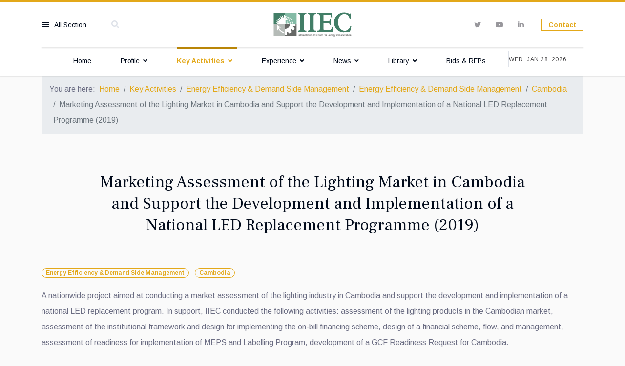

--- FILE ---
content_type: text/html; charset=utf-8
request_url: https://www.iiec.org/key-activities/energy-efficiency-and-demand-side-management/685-cambodia/785-marketing-assessment-of-the-lighting-market-in-cambodia-and-support-the-development-and-implementation-of-a-national-led-replacement-programme
body_size: 58479
content:

<!doctype html>
<html lang="en-gb" dir="ltr">
    <head>
        <meta charset="utf-8">
        <meta name="viewport" content="width=device-width, initial-scale=1, shrink-to-fit=no">
        <link rel="canonical" href="https://www.iiec.org/key-activities/energy-efficiency-and-demand-side-management/685-cambodia/785-marketing-assessment-of-the-lighting-market-in-cambodia-and-support-the-development-and-implementation-of-a-national-led-replacement-programme">
        <base href="https://www.iiec.org/key-activities/energy-efficiency-and-demand-side-management/685-cambodia/785-marketing-assessment-of-the-lighting-market-in-cambodia-and-support-the-development-and-implementation-of-a-national-led-replacement-programme" />
	<meta http-equiv="content-type" content="text/html; charset=utf-8" />
	<meta name="keywords" content="clean energy access, energy efficiency, demand side management, clean energy, climate change, mitigation measures" />
	<meta name="author" content="Super User" />
	<meta name="description" content="IIEC designs policies, implements programs and supports institutions that mainstream energy efficiency in the entire value chain of energy systems and use" />
	<meta name="generator" content="HELIX_ULTIMATE_GENERATOR_TEXT" />
	<title>Marketing Assessment of the Lighting Market in Cambodia and Support the Development and Implementation of a National LED Replacement Programme (2019)</title>
	<link href="/images/favicon-16x16.png" rel="shortcut icon" type="image/vnd.microsoft.icon" />
	<link href="https://www.iiec.org/component/search/?catid=685&amp;id=785:marketing-assessment-of-the-lighting-market-in-cambodia-and-support-the-development-and-implementation-of-a-national-led-replacement-programme&amp;format=opensearch" rel="search" title="Search International Institute for Energy Conservation (IIEC)" type="application/opensearchdescription+xml" />
	<link href="/index.php?option=com_ajax&plugin=arktypography&format=json" rel="stylesheet" type="text/css" />
	<link href="https://www.iiec.org/media/jbtype/css/font-awesome.css" rel="stylesheet" type="text/css" />
	<link href="/plugins/content/xtypo/themes/default/style.css" rel="stylesheet" type="text/css" />
	<link href="/plugins/system/jce/css/content.css?aa754b1f19c7df490be4b958cf085e7c" rel="stylesheet" type="text/css" />
	<link href="//fonts.googleapis.com/css?family=Frank Ruhl Libre:100,100i,300,300i,400,400i,500,500i,700,700i,900,900i&subset=latin&display=swap" rel="stylesheet" media="none" onload="media=&quot;all&quot;" type="text/css" />
	<link href="//fonts.googleapis.com/css?family=Arimo:100,100i,300,300i,400,400i,500,500i,700,700i,900,900i&subset=latin-ext&display=swap" rel="stylesheet" media="none" onload="media=&quot;all&quot;" type="text/css" />
	<link href="//fonts.googleapis.com/css?family=Frank Ruhl Libre:100,100i,300,300i,400,400i,500,500i,700,700i,900,900i&subset=latin-ext&display=swap" rel="stylesheet" media="none" onload="media=&quot;all&quot;" type="text/css" />
	<link href="//fonts.googleapis.com/css?family=Arimo:100,100i,300,300i,400,400i,500,500i,700,700i,900,900i&subset=cyrillic-ext&display=swap" rel="stylesheet" media="none" onload="media=&quot;all&quot;" type="text/css" />
	<link href="/templates/newsberg/css/bootstrap.min.css" rel="stylesheet" type="text/css" />
	<link href="/plugins/system/helixultimate/assets/css/system-j3.min.css" rel="stylesheet" type="text/css" />
	<link href="/templates/newsberg/css/font-awesome.min.css" rel="stylesheet" type="text/css" />
	<link href="/templates/newsberg/css/custom.css" rel="stylesheet" type="text/css" />
	<link href="/templates/newsberg/css/fa-v4-shims.css" rel="stylesheet" type="text/css" />
	<link href="/templates/newsberg/css/template.css" rel="stylesheet" type="text/css" />
	<link href="/templates/newsberg/css/presets/preset3.css" rel="stylesheet" type="text/css" />
	<link href="https://www.iiec.org/media/editors/arkeditor/css/squeezebox.css" rel="stylesheet" type="text/css" />
	<link href="/components/com_sppagebuilder/assets/css/font-awesome-5.min.css" rel="stylesheet" type="text/css" />
	<link href="/components/com_sppagebuilder/assets/css/font-awesome-v4-shims.css" rel="stylesheet" type="text/css" />
	<link href="/components/com_sppagebuilder/assets/css/animate.min.css" rel="stylesheet" type="text/css" />
	<link href="/components/com_sppagebuilder/assets/css/sppagebuilder.css" rel="stylesheet" type="text/css" />
	<style type="text/css">
.sppb-addon-articles-thumb-slider .articles-thumb .article-counter, .sppb-addon-module .mod-sppoll>strong, #sp-bottom .sp-module ul > li .sp-bottom-title, .spauthorarchive-articles .spauthorarchive-info-wrap p span, #spauthorarchive .newsberg-author-title{font-family: 'Frank Ruhl Libre', sans-serif;text-decoration: none;}
body{font-family: 'Arimo', sans-serif;font-size: 16px;text-decoration: none;}
h1{font-family: 'Frank Ruhl Libre', sans-serif;font-size: 60px;font-weight: 700;text-decoration: none;}
h2{font-family: 'Frank Ruhl Libre', sans-serif;font-size: 34px;font-weight: 400;text-decoration: none;}
h3{font-family: 'Frank Ruhl Libre', sans-serif;font-size: 27px;font-weight: 400;text-decoration: none;}
h4{font-family: 'Frank Ruhl Libre', sans-serif;font-size: 18px;font-weight: 400;text-decoration: none;}
h5{font-family: 'Frank Ruhl Libre', sans-serif;font-size: 16px;text-decoration: none;}
#sp-top1 > .sp-column > .sp-module .sp-module-title{font-family: 'Arimo', sans-serif;text-decoration: none;}
.logo-image {height:50px;}.logo-image-phone {height:50px;}
	</style>
	<script type="application/json" class="joomla-script-options new">{"csrf.token":"157aa63e63e73dd3ff75bdf6fb50ed0f","system.paths":{"root":"","base":""},"data":{"breakpoints":{"tablet":991,"mobile":480},"header":{"stickyOffset":"100"}}}</script>
	<script src="/plugins/content/xtypo/assets/script.js" type="text/javascript"></script>
	<script src="/media/jui/js/jquery.min.js?85608eaa24dd2ef9cadc4992fcb68c83" type="text/javascript"></script>
	<script src="/media/jui/js/jquery-noconflict.js?85608eaa24dd2ef9cadc4992fcb68c83" type="text/javascript"></script>
	<script src="/media/jui/js/jquery-migrate.min.js?85608eaa24dd2ef9cadc4992fcb68c83" type="text/javascript"></script>
	<script src="/media/system/js/caption.js?85608eaa24dd2ef9cadc4992fcb68c83" type="text/javascript"></script>
	<script src="/media/system/js/core.js?85608eaa24dd2ef9cadc4992fcb68c83" type="text/javascript"></script>
	<script src="/templates/newsberg/js/popper.min.js" type="text/javascript"></script>
	<script src="/templates/newsberg/js/bootstrap.min.js" type="text/javascript"></script>
	<script src="/templates/newsberg/js/main.js" type="text/javascript"></script>
	<script src="https://www.iiec.org/media/editors/arkeditor/js/jquery.easing.min.js" type="text/javascript"></script>
	<script src="https://www.iiec.org/media/editors/arkeditor/js/squeezebox.min.js" type="text/javascript"></script>
	<script src="/components/com_sppagebuilder/assets/js/jquery.parallax.js?5e8f2ace5729399f47cc9b4e25d0e198" type="text/javascript"></script>
	<script src="/components/com_sppagebuilder/assets/js/sppagebuilder.js?5e8f2ace5729399f47cc9b4e25d0e198" defer="defer" type="text/javascript"></script>
	<script type="text/javascript">
jQuery(window).on('load',  function() {
				new JCaption('img.caption');
			});template="newsberg";(function()
				{
					if(typeof jQuery == 'undefined')
						return;
					
					jQuery(function($)
					{
						if($.fn.squeezeBox)
						{
							$( 'a.modal' ).squeezeBox({ parse: 'rel' });
				
							$( 'img.modal' ).each( function( i, el )
							{
								$(el).squeezeBox({
									handler: 'image',
									url: $( el ).attr( 'src' )
								});
							})
						}
						else if(typeof(SqueezeBox) !== 'undefined')
						{
							$( 'img.modal' ).each( function( i, el )
							{
								SqueezeBox.assign( el, 
								{
									handler: 'image',
									url: $( el ).attr( 'src' )
								});
							});
						}
						
						function jModalClose() 
						{
							if(typeof(SqueezeBox) == 'object')
								SqueezeBox.close();
							else
								ARK.squeezeBox.close();
						}
					
					});
				})();
	</script>
	<meta property="og:type" content="article" />
	<meta property="og:url" content="https://www.iiec.org/key-activities/energy-efficiency-and-demand-side-management/685-cambodia/785-marketing-assessment-of-the-lighting-market-in-cambodia-and-support-the-development-and-implementation-of-a-national-led-replacement-programme" />
	<meta property="og:title" content="Marketing Assessment of the Lighting Market in Cambodia and Support the Development and Implementation of a National LED Replacement Programme (2019)" />
	<meta property="og:description" content="A nationwide project aimed at conducting a market assessment of the lighting industry in Cambodia and support the development and implementation of..." />
	<meta property="og:site_name" content="International Institute for Energy Conservation (IIEC)" />
	<meta name="twitter:description" content="A nationwide project aimed at conducting a market assessment of the lighting industry in Cambodia and support the development and implementation of..." />
	<meta name="twitter:card" content="summary_large_image" />
    
<!-- BEGIN Advanced Google Analytics - http://deconf.com/advanced-google-analytics-joomla/ -->
<script type="text/javascript">
(function($){
    $(window).load(function() {
            $('a').filter(function() {
				return this.href.match(/.*\.(zip|mp3*|mpe*g|pdf|docx*|pptx*|xlsx*|jpe*g|png|gif|tiff|rar*)(\?.*)?$/);
            }).click(function(e) {
                ga('send','event', 'download', 'click', this.href);
            });
            $('a[href^="mailto"]').click(function(e) {
                ga('send','event', 'email', 'send', this.href);
             });
            var loc = location.host.split('.');
            while (loc.length > 2) { loc.shift(); }
            loc = loc.join('.');
            var localURLs = [
                              loc,
                              'iiec.org'
                            ];
            $('a[href^="http"]').filter(function() {
			if (!this.href.match(/.*\.(zip|mp3*|mpe*g|pdf|docx*|pptx*|xlsx*|jpe*g|png|gif|tiff|rar*)(\?.*)?$/)){
				for (var i = 0; i < localURLs.length; i++) {
					if (this.href.indexOf(localURLs[i]) == -1) return this.href;
				}
			}
            }).click(function(e) {
                ga('send','event', 'outbound', 'click', this.href);
            });
    });
})(jQuery);
</script>
<script type="text/javascript">
  (function(i,s,o,g,r,a,m){i['GoogleAnalyticsObject']=r;i[r]=i[r]||function(){
  (i[r].q=i[r].q||[]).push(arguments)},i[r].l=1*new Date();a=s.createElement(o),
  m=s.getElementsByTagName(o)[0];a.async=1;a.src=g;m.parentNode.insertBefore(a,m)
  })(window,document,'script','//www.google-analytics.com/analytics.js','ga');
  ga('create', 'UA-44077098-1', 'auto');  
  
ga('require', 'displayfeatures');
ga('send', 'pageview');
</script>
<!-- END Advanced Google Analytics -->


</head>
    <body class="site helix-ultimate hu com-content view-article layout-default task-none itemid-0 en-gb ltr layout-fluid offcanvas-init offcanvs-position-left">
    
    <div class="body-wrapper">
        <div class="body-innerwrapper">
                        
<section id="sp-top-bar" >

						<div class="container">
				<div class="container-inner">
			
	
<div class="row">
	<div id="sp-top1" class="col-1 col-sm-1 col-md-1 col-lg-4 "><div class="sp-column "><div class="sp-module main-megamenu"><h3 class="sp-module-title">All Section</h3><div class="sp-module-content"><ul class="menu">
<li class="item-923 default"><a href="/" >Home</a></li><li class="item-399 menu-deeper menu-parent"><a href="/profile" >Profile<span class="menu-toggler"></span></a><ul class="menu-child"><li class="item-450"><a href="/profile/our-vision-values" >Our Vision &amp; Values</a></li><li class="item-451"><a href="/profile/our-niche-strengths" >Our Niche &amp; Strengths</a></li><li class="item-452"><a href="/profile/our-capabilities" >Our Capabilities</a></li><li class="item-581"><a href="/profile/our-board" >Our Board</a></li><li class="item-453"><a href="/profile/our-major-clients" >Our Major Clients</a></li><li class="item-454"><a href="/profile/offices" >Offices</a></li><li class="item-456"><a href="/profile/our-profile-publication" >Our Profile Publication</a></li><li class="item-397"><a href="/profile/contact-us" >Contact Us</a></li><li class="item-957"><a href="/profile/our-team" >Our Team</a></li></ul></li><li class="item-400 active menu-deeper menu-parent"><a href="#_" >Key Activities<span class="menu-toggler"></span></a><ul class="menu-child"><li class="item-415 current active"><a href="/key-activities/energy-efficiency-and-demand-side-management" >Energy Efficiency &amp; Demand Side Management</a></li><li class="item-419"><a href="/key-activities/renewable-energy" >Renewable Energy</a></li><li class="item-420"><a href="/key-activities/rural-electrification" >Rural Electrification</a></li><li class="item-421"><a href="/key-activities/integrated-approach-to-sustainable-livelihoods" >Integrated Approach to Sustainable Livelihoods</a></li><li class="item-422"><a href="/key-activities/sustainable-urban-development" >Sustainable Urban Development</a></li><li class="item-423"><a href="/key-activities/clean-energy-finance" >Clean Energy Finance</a></li><li class="item-945"><a href="/key-activities/clean-air-better-health-initiatives" >Clean Air &amp; Better Health Initiatives</a></li><li class="item-424"><a href="/key-activities/training-capacity-building" >Training &amp; Capacity Building</a></li><li class="item-425"><a href="/key-activities/communication-outreach" >Communication &amp; Outreach</a></li></ul></li><li class="item-398 menu-deeper menu-parent"><a href="#_" >Experience<span class="menu-toggler"></span></a><ul class="menu-child"><li class="item-405"><a href="/experience/regional-global" >Regional &amp; Global</a></li><li class="item-407"><a href="/experience/africa" >Africa</a></li><li class="item-470"><a href="/experience/south-pacific" >South Pacific Countries</a></li><li class="item-471"><a href="#_" >COUNTRIES</a></li><li class="item-472"><a href="/experience/argentina" >Argentina</a></li><li class="item-473"><a href="/experience/brazil" >Brazil</a></li><li class="item-486"><a href="/experience/cambodia" >Cambodia</a></li><li class="item-487"><a href="/experience/china" >China</a></li><li class="item-808"><a href="/experience/cook-islands" >Cook Islands</a></li><li class="item-488"><a href="/experience/egypt" >Egypt</a></li><li class="item-489"><a href="/experience/fiji" >Fiji</a></li><li class="item-490"><a href="/experience/georgia" >Georgia</a></li><li class="item-491"><a href="/experience/india" >India</a></li><li class="item-492"><a href="/experience/indonesia" >Indonesia</a></li><li class="item-799"><a href="/experience/jordan" >Jordan</a></li><li class="item-493"><a href="/experience/kenya" >Kenya</a></li><li class="item-494"><a href="/experience/lao-pdr" >Lao PDR</a></li><li class="item-495"><a href="/experience/lebanon" >Lebanon</a></li><li class="item-496"><a href="/experience/malawi" >Malawi</a></li><li class="item-497"><a href="/experience/maldives" >Maldives</a></li><li class="item-498"><a href="/experience/mauritius" >Mauritius</a></li><li class="item-499"><a href="/experience/mexico" >Mexico</a></li><li class="item-800"><a href="/experience/micronesia" >Micronesia</a></li><li class="item-500"><a href="/experience/mongolia" >Mongolia</a></li><li class="item-501"><a href="/experience/myanmar" >Myanmar</a></li><li class="item-502"><a href="/experience/nepal" >Nepal</a></li><li class="item-511"><a href="/experience/pakistan" >Pakistan</a></li><li class="item-809"><a href="/experience/palau" >Palau</a></li><li class="item-503"><a href="/experience/philippines" >Philippines</a></li><li class="item-504"><a href="/experience/poland" >Poland</a></li><li class="item-505"><a href="/experience/romania" >Romania</a></li><li class="item-801"><a href="/experience/samoa" >Samoa</a></li><li class="item-506"><a href="/experience/south-africa" >South Africa</a></li><li class="item-507"><a href="/experience/sri-lanka" >Sri Lanka</a></li><li class="item-508"><a href="/experience/thailand" >Thailand</a></li><li class="item-805"><a href="/experience/tokelau" >Tokelau</a></li><li class="item-509"><a href="/experience/vanuatu" >Vanuatu</a></li><li class="item-510"><a href="/experience/vietnam" >Vietnam</a></li></ul></li><li class="item-401 menu-deeper menu-parent"><a href="/news" >News<span class="menu-toggler"></span></a><ul class="menu-child"><li class="item-411"><a href="/news/archive" >Archive</a></li><li class="item-412"><a href="/news/e-notes-newsletter" >e-Notes Newsletter</a></li><li class="item-416"><a href="/news/recent-news" >Recent News</a></li><li class="item-1049"><a href="/news/bids-rfps" >Bids &amp; RFPs</a></li></ul></li><li class="item-402 menu-deeper menu-parent"><a href="#_" >Library<span class="menu-toggler"></span></a><ul class="menu-child"><li class="item-448 menu-deeper menu-parent"><a href="#_" >IIEC Knowledge Products<span class="menu-toggler"></span></a><ul class="menu-child"><li class="item-449"><a href="/library/iiec-knowledge-products/papers-studies-reports" >Papers/ Studies/ Reports</a></li><li class="item-483"><a href="/library/iiec-knowledge-products/handbooks-and-manuals" >Handbooks and Manuals</a></li><li class="item-484"><a href="/library/iiec-knowledge-products/proceedings" >Proceedings</a></li><li class="item-485"><a href="/library/iiec-knowledge-products/softwares" >Softwares</a></li><li class="item-958"><a href="/library/iiec-knowledge-products/videos" >Videos</a></li></ul></li><li class="item-475 menu-deeper menu-parent"><a href="/library/results-center" >Results Center<span class="menu-toggler"></span></a><ul class="menu-child"><li class="item-476"><a href="/library/results-center/profiles-by-number" >Profiles by Number</a></li><li class="item-477"><a href="/library/results-center/profiles-by-sector" >Profiles by Sector</a></li><li class="item-478"><a href="/library/results-center/profiles-by-name" >Profiles by Name</a></li><li class="item-479"><a href="/library/results-center/profiles-by-program-type" >Profiles by Program Type</a></li></ul></li></ul></li><li class="item-1051"><a href="/bids-rfps" >Bids &amp; RFPs</a></li></ul>
</div></div><div class="sp-module top-search"><div class="sp-module-content">
<div class="top-search-wrapper">
	<div class="icon-top-wrapper">
		<i class="fa fa-search search-icon" aria-hidden="true"></i>
		<div class="close-icon">
			<div class="icon-close-wrap">
				<div class="icon-close"></div>
			</div>
		</div>
	</div>

	<div class="row top-search-input-wrap">
		<div class="col-sm-12">
			<div class="searchwrapper">
				<h3 class="input-title">What Are You Looking For?</h3>
				<form action="/component/content/?Itemid=923" method="post">
					<div class="searchtop-search">
						<div class="top-search-wrapper"><div class="sp_search_input"><i class="fa fa-search" aria-hidden="true"></i><input name="searchword" maxlength="200"  class="mod-search-searchword inputboxtop-search" type="text" size="0" value="Search ..."  onblur="if (this.value=='') this.value='Search ...';" onfocus="if (this.value=='Search ...') this.value='';" /></div></div>						<input type="hidden" name="task" value="search" />
						<input type="hidden" name="option" value="com_search" />
						<input type="hidden" name="Itemid" value="" />
					</div>
				</form>
			</div> <!-- /.searchwrapper -->
		</div> <!-- /.col-sm-12 -->

		<div class="col-sm-12"> <!-- /.col-sm-12 -->
			<h4 class="tags-title">Popular Tags</h4>
			<div class="popular-tags-wrap">
				<ul>
										<li>
												<a href="/component/search/?areas[0]=tags&amp;searchword=Vietnam">Vietnam</a>
						</li>
										<li>
												<a href="/component/search/?areas[0]=tags&amp;searchword=Vanuatu">Vanuatu</a>
						</li>
										<li>
												<a href="/component/search/?areas[0]=tags&amp;searchword=Ukraine">Ukraine</a>
						</li>
										<li>
												<a href="/component/search/?areas[0]=tags&amp;searchword=Training%20&amp;Capacity_Building=">Training & Capacity Building</a>
						</li>
										<li>
												<a href="/component/search/?areas[0]=tags&amp;searchword=Tokelau">Tokelau</a>
						</li>
										<li>
												<a href="/component/search/?areas[0]=tags&amp;searchword=Thailand">Thailand</a>
						</li>
										<li>
												<a href="/component/search/?areas[0]=tags&amp;searchword=Sustainable%20Urban%20Development">Sustainable Urban Development</a>
						</li>
										<li>
												<a href="/component/search/?areas[0]=tags&amp;searchword=Sri%20Lanka">Sri Lanka</a>
						</li>
									</ul>
			</div>
		</div> <!-- /.col-sm-12 -->

	</div> <!-- /.row -->
</div> <!-- /.top-search-wrapper -->	</div></div></div></div><div id="sp-top2" class="col-md-6 col-lg-1 d-none d-sm-none d-md-none d-lg-block"><div class="sp-column "></div></div><div id="sp-logo" class="col-6 col-sm-6 col-md-6 col-lg-2 "><div class="sp-column "><a id="offcanvas-toggler" aria-label="Navigation" class="offcanvas-toggler-left d-block d-lg-none" href="#"><span class="fa fa-bars" aria-hidden="true" title="Navigation"></span></a><div class="logo"><a href="/"><img class="logo-image" src="/images/iiec-logo.svg" alt="International Institute for Energy Conservation (IIEC)"></a></div></div></div><div id="sp-top4" class="col-3 col-sm-3 col-md-3 col-lg-5 "><div class="sp-column "><div class="sp-module  subscribe-button"><div class="sp-module-content"><div class="mod-sppagebuilder  subscribe-button sp-page-builder" data-module_id="295">
	<div class="page-content">
		<div id="section-id-1574145450184" class="sppb-section" ><div class="sppb-container-inner"><div class="sppb-row"><div class="sppb-col-md-12" id="column-wrap-id-1574145450183"><div id="column-id-1574145450183" class="sppb-column" ><div class="sppb-column-addons"><div id="sppb-addon-wrapper-1574226143487" class="sppb-addon-wrapper"><div id="sppb-addon-1574226143487" class="clearfix "     ><div class="sppb-addon sppb-addon-button-group sppb-text-right"><div class="sppb-addon-content"><a href="/profile/contact-us" id="btn-1574226143487" class="sppb-btn  sppb-btn-primary sppb-btn-sm sppb-btn-round sppb-btn-outline">Contact</a></div></div><style type="text/css">#sppb-addon-1574226143487 {
	box-shadow: 0 0 0 0 #ffffff;
}
#sppb-addon-1574226143487 {
}
#sppb-addon-1574226143487.sppb-element-loaded {
}
@media (min-width: 768px) and (max-width: 991px) {#sppb-addon-1574226143487 {}}@media (max-width: 767px) {#sppb-addon-1574226143487 {}}</style><style type="text/css"></style></div></div></div></div></div></div></div></div><style type="text/css">#column-id-1573641608317{box-shadow:0 0 0 0 #fff;}.sp-page-builder .page-content #section-id-1574145450184{padding-top:0px;padding-right:0px;padding-bottom:0px;padding-left:0px;margin-top:0px;margin-right:0px;margin-bottom:0px;margin-left:0px;}#column-id-1574145450183{box-shadow:0 0 0 0 #fff;}</style>	</div>
</div>
</div></div><ul class="social-icons"><li class="social-icon-twitter"><a target="_blank" href="https://twitter.com/IIECAsia" aria-label="twitter"><span class="fa fa-twitter" aria-hidden="true"></span></a></li><li><a target="_blank" href="https://www.youtube.com/channel/UC06ZxAV9k-nmiM1WqpIepxg" aria-label="Youtube"><span class="fa fa-youtube" aria-hidden="true"></span></a></li><li class="social-icon-linkedin"><a target="_blank" href="https://www.linkedin.com/company/international-institute-for-energy-conservation" aria-label="LinkedIn"><span class="fa fa-linkedin" aria-hidden="true"></span></a></li></ul></div></div></div>
							</div>
			</div>
			
</section>
<header id="sp-header" >

						<div class="container">
				<div class="container-inner">
			
	
<div class="row">
	<div id="sp-menu" class="col-lg-10 "><div class="sp-column  d-flex align-items-center justify-content-end"><nav class="sp-megamenu-wrapper" role="navigation"><ul class="sp-megamenu-parent menu-animation-fade-up d-none d-lg-block"><li class="sp-menu-item"><a   href="/" >Home</a></li><li class="sp-menu-item sp-has-child"><a   href="/profile" >Profile</a><div class="sp-dropdown sp-dropdown-main sp-dropdown-mega sp-menu-right" style="width: 600px;"><div class="sp-dropdown-inner"><div class="row"><div class="col-sm-6"><ul class="sp-mega-group"><li class="item-450 menu_item item-header"><a   href="/profile/our-vision-values" >Our Vision &amp; Values</a></li><li class="item-451 menu_item item-header"><a   href="/profile/our-niche-strengths" >Our Niche &amp; Strengths</a></li><li class="item-452 menu_item item-header"><a   href="/profile/our-capabilities" >Our Capabilities</a></li><li class="item-581 menu_item item-header"><a   href="/profile/our-board" >Our Board</a></li><li class="item-453 menu_item item-header"><a   href="/profile/our-major-clients" >Our Major Clients</a></li></ul></div><div class="col-sm-6"><ul class="sp-mega-group"><li class="item-454 menu_item item-header"><a   href="/profile/offices" >Offices</a></li><li class="item-957 menu_item item-header"><a   href="/profile/our-team" >Our Team</a></li><li class="item-455 menu_item item-header"></li><li class="item-456 menu_item item-header"><a   href="/profile/our-profile-publication" >Our Profile Publication</a></li><li class="item-397 menu_item item-header"><a   href="/profile/contact-us" >Contact Us</a></li></ul></div></div></div></div></li><li class="sp-menu-item sp-has-child active"><a   href="#_" >Key Activities</a><div class="sp-dropdown sp-dropdown-main sp-dropdown-mega sp-menu-right" style="width: 850px;"><div class="sp-dropdown-inner"><div class="row"><div class="col-sm-4"><ul class="sp-mega-group"><li class="item-415 menu_item item-header"><a aria-current="page"  href="/key-activities/energy-efficiency-and-demand-side-management" >Energy Efficiency &amp; Demand Side Management</a></li><li class="item-419 menu_item item-header"><a   href="/key-activities/renewable-energy" >Renewable Energy</a></li><li class="item-420 menu_item item-header"><a   href="/key-activities/rural-electrification" >Rural Electrification</a></li></ul></div><div class="col-sm-4"><ul class="sp-mega-group"><li class="item-421 menu_item item-header"><a   href="/key-activities/integrated-approach-to-sustainable-livelihoods" >Integrated Approach to Sustainable Livelihoods</a></li><li class="item-423 menu_item item-header"><a   href="/key-activities/clean-energy-finance" >Clean Energy Finance</a></li><li class="item-945 menu_item item-header"><a   href="/key-activities/clean-air-better-health-initiatives" >Clean Air &amp; Better Health Initiatives</a></li></ul></div><div class="col-sm-4"><ul class="sp-mega-group"><li class="item-422 menu_item item-header"><a   href="/key-activities/sustainable-urban-development" >Sustainable Urban Development</a></li><li class="item-424 menu_item item-header"><a   href="/key-activities/training-capacity-building" >Training &amp; Capacity Building</a></li><li class="item-425 menu_item item-header"><a   href="/key-activities/communication-outreach" >Communication &amp; Outreach</a></li></ul></div></div></div></div></li><li class="sp-menu-item sp-has-child"><a   href="#_" >Experience</a><div class="sp-dropdown sp-dropdown-main sp-dropdown-mega sp-menu-right" style="width: 600px;"><div class="sp-dropdown-inner"><div class="row"><div class="col-sm-3"><ul class="sp-mega-group"><li class="item-405 menu_item item-header"><a   href="/experience/regional-global" >Regional &amp; Global</a></li><li class="item-407 menu_item item-header"><a   href="/experience/africa" >Africa</a></li><li class="item-470 menu_item item-header"><a   href="/experience/south-pacific" >South Pacific Countries</a></li><li class="item-471 menu_item item-header"><a   href="#_" >COUNTRIES</a></li><li class="item-472 menu_item item-header"><a   href="/experience/argentina" >Argentina</a></li><li class="item-473 menu_item item-header"><a   href="/experience/brazil" >Brazil</a></li><li class="item-486 menu_item item-header"><a   href="/experience/cambodia" >Cambodia</a></li><li class="item-487 menu_item item-header"><a   href="/experience/china" >China</a></li></ul></div><div class="col-sm-3"><ul class="sp-mega-group"><li class="item-808 menu_item item-header"><a   href="/experience/cook-islands" >Cook Islands</a></li><li class="item-488 menu_item item-header"><a   href="/experience/egypt" >Egypt</a></li><li class="item-489 menu_item item-header"><a   href="/experience/fiji" >Fiji</a></li><li class="item-490 menu_item item-header"><a   href="/experience/georgia" >Georgia</a></li><li class="item-491 menu_item item-header"><a   href="/experience/india" >India</a></li><li class="item-492 menu_item item-header"><a   href="/experience/indonesia" >Indonesia</a></li><li class="item-799 menu_item item-header"><a   href="/experience/jordan" >Jordan</a></li><li class="item-493 menu_item item-header"><a   href="/experience/kenya" >Kenya</a></li><li class="item-494 menu_item item-header"><a   href="/experience/lao-pdr" >Lao PDR</a></li><li class="item-495 menu_item item-header"><a   href="/experience/lebanon" >Lebanon</a></li></ul></div><div class="col-sm-3"><ul class="sp-mega-group"><li class="item-496 menu_item item-header"><a   href="/experience/malawi" >Malawi</a></li><li class="item-497 menu_item item-header"><a   href="/experience/maldives" >Maldives</a></li><li class="item-498 menu_item item-header"><a   href="/experience/mauritius" >Mauritius</a></li><li class="item-499 menu_item item-header"><a   href="/experience/mexico" >Mexico</a></li><li class="item-800 menu_item item-header"><a   href="/experience/micronesia" >Micronesia</a></li><li class="item-500 menu_item item-header"><a   href="/experience/mongolia" >Mongolia</a></li><li class="item-501 menu_item item-header"><a   href="/experience/myanmar" >Myanmar</a></li><li class="item-502 menu_item item-header"><a   href="/experience/nepal" >Nepal</a></li><li class="item-511 menu_item item-header"><a   href="/experience/pakistan" >Pakistan</a></li><li class="item-809 menu_item item-header"><a   href="/experience/palau" >Palau</a></li></ul></div><div class="col-sm-3"><ul class="sp-mega-group"><li class="item-503 menu_item item-header"><a   href="/experience/philippines" >Philippines</a></li><li class="item-504 menu_item item-header"><a   href="/experience/poland" >Poland</a></li><li class="item-505 menu_item item-header"><a   href="/experience/romania" >Romania</a></li><li class="item-801 menu_item item-header"><a   href="/experience/samoa" >Samoa</a></li><li class="item-506 menu_item item-header"><a   href="/experience/south-africa" >South Africa</a></li><li class="item-507 menu_item item-header"><a   href="/experience/sri-lanka" >Sri Lanka</a></li><li class="item-508 menu_item item-header"><a   href="/experience/thailand" >Thailand</a></li><li class="item-805 menu_item item-header"><a   href="/experience/tokelau" >Tokelau</a></li><li class="item-509 menu_item item-header"><a   href="/experience/vanuatu" >Vanuatu</a></li><li class="item-510 menu_item item-header"><a   href="/experience/vietnam" >Vietnam</a></li></ul></div></div></div></div></li><li class="sp-menu-item sp-has-child"><a   href="/news" >News</a><div class="sp-dropdown sp-dropdown-main sp-menu-right" style="width: 240px;"><div class="sp-dropdown-inner"><ul class="sp-dropdown-items"><li class="sp-menu-item"><a   href="/news/archive" >Archive</a></li><li class="sp-menu-item"><a   href="/news/e-notes-newsletter" >e-Notes Newsletter</a></li><li class="sp-menu-item"><a   href="/news/recent-news" >Recent News</a></li><li class="sp-menu-item"><a   href="/news/bids-rfps" >Bids &amp; RFPs</a></li></ul></div></div></li><li class="sp-menu-item sp-has-child"><a   href="#_" >Library</a><div class="sp-dropdown sp-dropdown-main sp-menu-right" style="width: 240px;"><div class="sp-dropdown-inner"><ul class="sp-dropdown-items"><li class="sp-menu-item sp-has-child"><a   href="#_" >IIEC Knowledge Products</a><div class="sp-dropdown sp-dropdown-sub sp-menu-right" style="width: 240px;"><div class="sp-dropdown-inner"><ul class="sp-dropdown-items"><li class="sp-menu-item"><a   href="/library/iiec-knowledge-products/papers-studies-reports" >Papers/ Studies/ Reports</a></li><li class="sp-menu-item"><a   href="/library/iiec-knowledge-products/handbooks-and-manuals" >Handbooks and Manuals</a></li><li class="sp-menu-item"><a   href="/library/iiec-knowledge-products/proceedings" >Proceedings</a></li><li class="sp-menu-item"><a   href="/library/iiec-knowledge-products/softwares" >Softwares</a></li><li class="sp-menu-item"><a   href="/library/iiec-knowledge-products/videos" >Videos</a></li></ul></div></div></li><li class="sp-menu-item sp-has-child"><a   href="/library/results-center" >Results Center</a><div class="sp-dropdown sp-dropdown-sub sp-menu-right" style="width: 240px;"><div class="sp-dropdown-inner"><ul class="sp-dropdown-items"><li class="sp-menu-item"><a   href="/library/results-center/profiles-by-number" >Profiles by Number</a></li><li class="sp-menu-item"><a   href="/library/results-center/profiles-by-sector" >Profiles by Sector</a></li><li class="sp-menu-item"><a   href="/library/results-center/profiles-by-name" >Profiles by Name</a></li><li class="sp-menu-item"><a   href="/library/results-center/profiles-by-program-type" >Profiles by Program Type</a></li></ul></div></div></li></ul></div></div></li><li class="sp-menu-item"><a   href="/bids-rfps" >Bids &amp; RFPs</a></li></ul></nav></div></div><div id="sp-menu-right" class="col-lg-2 "><div class="sp-column  d-flex align-items-center"><div class="sp-module "><div class="sp-module-content">
<div id="sp-team287" class="sp-date ">
    <div class="row-fluid">
    	<div class="sp-date-wrapper">
    		<span>
	    	Wed, Jan 28, 2026	     	</span>
	     </div>
    </div><!--/.row-fluid-->
</div></div></div></div></div></div>
							</div>
			</div>
			
</header>
<section id="sp-title" >

						<div class="container">
				<div class="container-inner">
			
	
<div class="row">
	<div id="sp-title" class="col-lg-12 "><div class="sp-column "></div></div></div>
							</div>
			</div>
			
</section>
<section id="sp-breadcrumb" >

						<div class="container">
				<div class="container-inner">
			
	
<div class="row">
	<div id="sp-breadcrumb" class="col-lg-12 "><div class="sp-column "><div class="sp-module "><div class="sp-module-content">
<ol itemscope itemtype="https://schema.org/BreadcrumbList" class="breadcrumb">
			<li class="float-left">
			You are here: &#160;
		</li>
	
				<li itemprop="itemListElement" itemscope itemtype="https://schema.org/ListItem" class="breadcrumb-item"><a itemprop="item" href="/" class="pathway"><span itemprop="name">Home</span></a>				<meta itemprop="position" content="1">
			</li>
					<li itemprop="itemListElement" itemscope itemtype="https://schema.org/ListItem" class="breadcrumb-item"><a itemprop="item" href="#_" class="pathway"><span itemprop="name">Key Activities</span></a>				<meta itemprop="position" content="2">
			</li>
					<li itemprop="itemListElement" itemscope itemtype="https://schema.org/ListItem" class="breadcrumb-item"><a itemprop="item" href="/key-activities/energy-efficiency-and-demand-side-management" class="pathway"><span itemprop="name">Energy Efficiency &amp; Demand Side Management</span></a>				<meta itemprop="position" content="3">
			</li>
					<li itemprop="itemListElement" itemscope itemtype="https://schema.org/ListItem" class="breadcrumb-item"><a itemprop="item" href="/ee-dsm" class="pathway"><span itemprop="name">Energy Efficiency &amp; Demand Side Management</span></a>				<meta itemprop="position" content="4">
			</li>
					<li itemprop="itemListElement" itemscope itemtype="https://schema.org/ListItem" class="breadcrumb-item"><a itemprop="item" href="/ee-dsm/685-cambodia" class="pathway"><span itemprop="name">Cambodia</span></a>				<meta itemprop="position" content="5">
			</li>
					<li itemprop="itemListElement" itemscope itemtype="https://schema.org/ListItem" class="breadcrumb-item active"><span itemprop="name">Marketing Assessment of the Lighting Market in Cambodia and Support the Development and Implementation of a National LED Replacement Programme (2019)</span>				<meta itemprop="position" content="6">
			</li>
		</ol>
</div></div></div></div></div>
							</div>
			</div>
			
</section>
<section id="sp-main-body" >

										<div class="container">
					<div class="container-inner">
						
	
<div class="row">
	
<main id="sp-component" class="col-lg-12 ">
	<div class="sp-column ">
		<div id="system-message-container">
	</div>


		
		<style>
		.lrcounter-horizontal-vertical table {
			background: none repeat scroll 0 0 transparent !important;
			border: medium none !important;
			color: #000000 !important;
			margin: 0 !important;
			padding: 0 !important;
			text-align: left !important;
		}
		
		
		.lrcounter-horizontal-vertical table tr, .lrcounter-horizontal-vertical table td {
			background: none repeat scroll 0 0 transparent !important;
			border: medium none !important;
			color: #000000 !important;
			display: inline-table;
			margin-left: 4px !important;
			padding: 0 2px !important;
			text-align: left !important;
			vertical-align: bottom !important;
		}
		iframe, svg {
			max-width: none !important;
		} 
		</style>
		
<div class="article-details " itemscope itemtype="https://schema.org/Article">
	<meta itemprop="inLanguage"
		content="en-GB">
	
	<div class="newsberg-details-img-wrapper">
		<div class="img-top-wrap">

						
								<div class="article-header">
												<h1 itemprop="headline">
							Marketing Assessment of the Lighting Market in Cambodia and Support the Development and Implementation of a National LED Replacement Programme (2019)						</h1>
																													</div>
				
										</div>
						
				</div>

			

			
										<ul class="tags list-inline">
																	<li class="list-inline-item tag-8 tag-list0" itemprop="keywords">
					<a href="/component/tags/tag/energy-efficiency-demand-side-management" class="label label-info">
						Energy Efficiency &amp; Demand Side Management					</a>
				</li>
																				<li class="list-inline-item tag-18 tag-list1" itemprop="keywords">
					<a href="/component/tags/tag/cambodia" class="label label-info">
						Cambodia					</a>
				</li>
						</ul>
			
						
			<div class="article-can-edit d-flex flex-wrap justify-content-between">
															</div>
			
						
									
			
						
			<div itemprop="articleBody">
				<p>A nationwide project aimed at conducting a market assessment of the lighting industry in Cambodia and support the development and implementation of a national LED replacement program. In support, IIEC conducted the following activities: assessment of the lighting products in the Cambodian market, assessment of the institutional framework and design for implementing the on-bill financing scheme, design of a financial scheme, flow, and management, assessment of readiness for implementation of MEPS and Labelling Program, development of a GCF Readiness Request for Cambodia.</p>
 
<p><strong>Funding Agency/Client:</strong> UN Environment</p>			</div>

			
									<hr>
			<div class="article-print-email mt-3">
								<a href="/ee-dsm/685-cambodia/785-marketing-assessment-of-the-lighting-market-in-cambodia-and-support-the-development-and-implementation-of-a-national-led-replacement-programme?tmpl=component&amp;print=1&amp;layout=default" title="Print article < Marketing Assessment of the Lighting Market in Cambodia and Support the Development and Implementation of a National LED Replacement Programme (2019) >" onclick="window.open(this.href,'win2','status=no,toolbar=no,scrollbars=yes,titlebar=no,menubar=no,resizable=yes,width=640,height=480,directories=no,location=no'); return false;" rel="nofollow"><span class="btn btn-outline-secondary btn-sm">
	<span class="fa fa-print" aria-hidden="true"></span>
	Print</span>
</a>&nbsp;
				
								<a href="/component/mailto/?tmpl=component&amp;template=newsberg&amp;link=5cf9860630ba20784fe1ae68be6b8b9a186737d5" title="Email this link to a friend" onclick="window.open(this.href,'win2','width=400,height=550,menubar=yes,resizable=yes'); return false;" rel="nofollow"><span class="btn btn-outline-secondary btn-sm">
	<span class="fa fa-envelope" aria-hidden="true"></span>
	Email</span></a>							</div>
						
									
						
			

			
											</div> <!-- /.col-sm-8 -->

				
</div>

					<div class="sp-module-content-bottom clearfix">
				<div class="sp-module "><div class="sp-module-content"><div class="bannergroup">

	<div class="banneritem">
																																																																			<a
							href="/component/banners/click/6" target="_blank" rel="noopener noreferrer"
							title="Clean Energy Access Program">
							<img
								src="https://www.iiec.org/images/clean-energy-access-program-banner.jpg"
								alt="Leading the transition to clean energy"
																							/>
						</a>
																<div class="clr"></div>
	</div>

</div>
</div></div>
			</div>
			</div>
</main>
</div>
											</div>
				</div>
						
</section>
<section id="sp-bottom-top" >

						<div class="container">
				<div class="container-inner">
			
	
<div class="row">
	<div id="sp-bottom-top3" class="col-lg-12 "><div class="sp-column "><div class="sp-module "><div class="sp-module-content"><div class="mod-sppagebuilder  sp-page-builder" data-module_id="279">
	<div class="page-content">
		<div id="section-id-1573641608318" class="sppb-section" ><div class="sppb-container-inner"><div class="sppb-row"><div class="sppb-col-md-12" id="column-wrap-id-1573641608317"><div id="column-id-1573641608317" class="sppb-column" ><div class="sppb-column-addons"><div id="sppb-addon-wrapper-1573641608321" class="sppb-addon-wrapper"><div id="sppb-addon-1573641608321" class="clearfix "     ><div class="sppb-addon sppb-addon-icons-group  icons-group-title-postion-top sppb-text-right"><ul class="sppb-icons-group-list"><li id="icon-1573641608322" class=""><a href="https://twitter.com/IIECAsia" aria-label="Icon group item" rel="noopener noreferrer" target="_blank"><i class="fab fa-twitter " aria-hidden="true" title="Icon group item"></i></a></li><li id="icon-1573641608323" class=""><a href="https://www.youtube.com/channel/UC06ZxAV9k-nmiM1WqpIepxg" aria-label="Icon group item"><i class="fab fa-youtube " aria-hidden="true" title="Icon group item"></i></a></li><li id="icon-1573641608324" class=""><a href="#" aria-label="Icon group item"><i class="fa fa-linkedin " aria-hidden="true" title="Icon group item"></i></a></li><li id="icon-1573641608325" class=""><a href="#" aria-label="Icon group item"><i class="fa fa-share " aria-hidden="true" title="Icon group item"></i></a></li></ul></div><style type="text/css">#sppb-addon-1573641608321 {
	box-shadow: 0 0 0 0 #ffffff;
}
#sppb-addon-1573641608321 {
}
#sppb-addon-1573641608321.sppb-element-loaded {
}
@media (min-width: 768px) and (max-width: 991px) {#sppb-addon-1573641608321 {}}@media (max-width: 767px) {#sppb-addon-1573641608321 {}}</style><style type="text/css">#sppb-addon-1573641608321 .sppb-icons-group-list li#icon-1573641608322 a {margin: 11px;padding:    ;color: #cccccc;font-size: 18px;}#sppb-addon-1573641608321 .sppb-icons-group-list {margin: -11px;}#sppb-addon-1573641608321 .sppb-icons-group-list li#icon-1573641608322 .sppb-icons-label-text {font-size: 16px;letter-spacing: 0px;}#sppb-addon-1573641608321 .sppb-icons-group-list li#icon-1573641608322{display: inline-block;}#sppb-addon-1573641608321 .sppb-icons-group-list li#icon-1573641608322 a:hover {color: #fff;}@media (min-width: 768px) and (max-width: 991px) {#sppb-addon-1573641608321 .sppb-icons-group-list li#icon-1573641608322 a {margin: 4px;padding:    ;}#sppb-addon-1573641608321 .sppb-icons-group-list {margin: -4px;}}@media (max-width: 767px) {#sppb-addon-1573641608321 .sppb-icons-group-list li#icon-1573641608322 a {padding:    ;}}
#sppb-addon-1573641608321 .sppb-icons-group-list li#icon-1573641608323 a {margin: 11px;padding:    ;color: #cccccc;font-size: 18px;}#sppb-addon-1573641608321 .sppb-icons-group-list {margin: -11px;}#sppb-addon-1573641608321 .sppb-icons-group-list li#icon-1573641608323 .sppb-icons-label-text {font-size: 16px;letter-spacing: 0px;}#sppb-addon-1573641608321 .sppb-icons-group-list li#icon-1573641608323{display: inline-block;}#sppb-addon-1573641608321 .sppb-icons-group-list li#icon-1573641608323 a:hover {color: #fff;}@media (min-width: 768px) and (max-width: 991px) {#sppb-addon-1573641608321 .sppb-icons-group-list li#icon-1573641608323 a {margin: 4px;padding:    ;}#sppb-addon-1573641608321 .sppb-icons-group-list {margin: -4px;}}@media (max-width: 767px) {#sppb-addon-1573641608321 .sppb-icons-group-list li#icon-1573641608323 a {padding:    ;}}
#sppb-addon-1573641608321 .sppb-icons-group-list li#icon-1573641608324 a {margin: 11px;padding:    ;color: #cccccc;font-size: 18px;}#sppb-addon-1573641608321 .sppb-icons-group-list {margin: -11px;}#sppb-addon-1573641608321 .sppb-icons-group-list li#icon-1573641608324 .sppb-icons-label-text {font-size: 16px;letter-spacing: 0px;}#sppb-addon-1573641608321 .sppb-icons-group-list li#icon-1573641608324{display: inline-block;}#sppb-addon-1573641608321 .sppb-icons-group-list li#icon-1573641608324 a:hover {color: #fff;}@media (min-width: 768px) and (max-width: 991px) {#sppb-addon-1573641608321 .sppb-icons-group-list li#icon-1573641608324 a {margin: 4px;padding:    ;}#sppb-addon-1573641608321 .sppb-icons-group-list {margin: -4px;}}@media (max-width: 767px) {#sppb-addon-1573641608321 .sppb-icons-group-list li#icon-1573641608324 a {padding:    ;}}
#sppb-addon-1573641608321 .sppb-icons-group-list li#icon-1573641608325 a {margin: 11px;padding:    ;color: #cccccc;font-size: 18px;}#sppb-addon-1573641608321 .sppb-icons-group-list {margin: -11px;}#sppb-addon-1573641608321 .sppb-icons-group-list li#icon-1573641608325 .sppb-icons-label-text {font-size: 16px;letter-spacing: 0px;}#sppb-addon-1573641608321 .sppb-icons-group-list li#icon-1573641608325{display: inline-block;}#sppb-addon-1573641608321 .sppb-icons-group-list li#icon-1573641608325 a:hover {color: #fff;}@media (min-width: 768px) and (max-width: 991px) {#sppb-addon-1573641608321 .sppb-icons-group-list li#icon-1573641608325 a {margin: 4px;padding:    ;}#sppb-addon-1573641608321 .sppb-icons-group-list {margin: -4px;}}@media (max-width: 767px) {#sppb-addon-1573641608321 .sppb-icons-group-list li#icon-1573641608325 a {padding:    ;}}#sppb-addon-1573641608321 .sppb-addon-title {margin: 0px 0px 0px 0px; padding: 0px 0px 0px 0px; }</style></div></div></div></div></div></div></div></div><style type="text/css">#column-id-1573641608317{box-shadow:0 0 0 0 #fff;}</style>	</div>
</div>
</div></div></div></div></div>
							</div>
			</div>
			
</section>
<section id="sp-bottom" >

						<div class="container">
				<div class="container-inner">
			
	
<div class="row">
	<div id="sp-bottom1" class="col-sm-col-sm-6 col-lg-3 "><div class="sp-column "><div class="sp-module "><h3 class="sp-module-title">Our Achievements</h3><div class="sp-module-content"><ul class="menu">
<li class="item-568"><a href="/energy-efficiency-demand-side-management" >Energy Efficiency &amp; Demand Side Management</a></li><li class="item-569"><a href="/renewable-energy-achievements" >Renewable Energy</a></li><li class="item-570"><a href="/clean-energy-finance-achievements" >Clean Energy Finance</a></li><li class="item-571"><a href="/training-and-capacity-building-achievements" >Training &amp; Capacity Building</a></li><li class="item-865"><a href="/clean-energy-access" >Clean Energy Access</a></li></ul>
</div></div></div></div><div id="sp-bottom2" class="col-sm-col-sm-6 col-lg-3 "><div class="sp-column "><div class="sp-module "><h3 class="sp-module-title">About Us</h3><div class="sp-module-content"><ul class="menu">
<li class="item-512"><a href="/our-vision-values" >Our Vision &amp; Values</a></li><li class="item-513"><a href="/our-niche-strengths" >Our Niche &amp; Strengths</a></li><li class="item-514"><a href="/our-capabilities" >Our Capabilities</a></li><li class="item-515"><a href="/our-major-clients" >Our Major Clients</a></li><li class="item-516"><a href="/offices" >Offices</a></li><li class="item-517"><a href="/people" >Our Team</a></li><li class="item-518"><a href="/iiec-publication" >IIEC Publication</a></li><li class="item-519"><a href="/contact-us" >Contact Us</a></li></ul>
</div></div></div></div><div id="sp-bottom3" class="col-lg-3 "><div class="sp-column "><div class="sp-module "><h3 class="sp-module-title">Downloads</h3><div class="sp-module-content"><ul class="menu">
<li class="item-560"><a href="/papers-studies-reports" >Papers/ Studies/ Reports</a></li><li class="item-561"><a href="/handbooks-and-manuals" >Handbooks and Manuals</a></li><li class="item-562"><a href="/proceedings" >Proceedings</a></li><li class="item-563"><a href="/softwares" >Softwares</a></li><li class="item-959"><a href="/videos" >Videos</a></li></ul>
</div></div></div></div><div id="sp-bottom4" class="col-lg-3 "><div class="sp-column "><div class="sp-module classic"><h3 class="sp-module-title">Newsletter</h3><div class="sp-module-content">

<div class="customclassic"  >
	<p>Don't miss any updates of our new projects and activities.</p>
<!-- Begin Mailchimp Signup Form -->
<div id="mc_embed_signup"><form action="https://iiec.us19.list-manage.com/subscribe/post?u=bd027422a4a567a9be660cbb2&amp;id=99c2801540" method="post" name="mc-embedded-subscribe-form" novalidate="" target="_blank" id="mc-embedded-subscribe-form" class="validate">
<div id="mc_embed_signup_scroll"><input name="EMAIL" required="" type="email" value="" id="mce-EMAIL" class="email" placeholder="email address" /> <!-- real people should not fill this in and expect good things - do not remove this or risk form bot signups-->
<div style="position: absolute; left: -5000px;" aria-hidden="true"><input name="b_bd027422a4a567a9be660cbb2_99c2801540" type="text" value="" tabindex="-1" /></div>
<div class="button-wrap "><input name="subscribe" type="submit" value="Subscribe" id="mc-embedded-subscribe" class="sppb-btn sppb-btn-default sppb-btn-rounded sppb-btn-gradient sppb-btn-custom" aria-label="Subscribe" /><i class="fa" aria-hidden="true"></i></div>
</div>
</form></div>
<!--End mc_embed_signup--></div>
</div></div></div></div></div>
							</div>
			</div>
			
</section>
<footer id="sp-footer" >

						<div class="container">
				<div class="container-inner">
			
	
<div class="row">
	<div id="sp-footer1" class="col-lg-12 "><div class="sp-column "><span class="sp-copyright">© 2026 International Institute for Energy Conservation (IIEC). All Rights Reserved.</span></div></div></div>
							</div>
			</div>
			
</footer>        </div>
    </div>

    <!-- Off Canvas Menu -->
    <div class="offcanvas-overlay"></div>
    <div class="offcanvas-menu">
        <a href="#" class="close-offcanvas"><span class="fa fa-remove"></span></a>
        <div class="offcanvas-inner">
                            <div class="sp-module "><div class="sp-module-content"><ul class="menu">
<li class="item-923 default"><a href="/" >Home</a></li><li class="item-399 menu-deeper menu-parent"><a href="/profile" >Profile<span class="menu-toggler"></span></a><ul class="menu-child"><li class="item-450"><a href="/profile/our-vision-values" >Our Vision &amp; Values</a></li><li class="item-451"><a href="/profile/our-niche-strengths" >Our Niche &amp; Strengths</a></li><li class="item-452"><a href="/profile/our-capabilities" >Our Capabilities</a></li><li class="item-581"><a href="/profile/our-board" >Our Board</a></li><li class="item-453"><a href="/profile/our-major-clients" >Our Major Clients</a></li><li class="item-454"><a href="/profile/offices" >Offices</a></li><li class="item-456"><a href="/profile/our-profile-publication" >Our Profile Publication</a></li><li class="item-397"><a href="/profile/contact-us" >Contact Us</a></li><li class="item-957"><a href="/profile/our-team" >Our Team</a></li></ul></li><li class="item-400 active menu-deeper menu-parent"><a href="#_" >Key Activities<span class="menu-toggler"></span></a><ul class="menu-child"><li class="item-415 current active"><a href="/key-activities/energy-efficiency-and-demand-side-management" >Energy Efficiency &amp; Demand Side Management</a></li><li class="item-419"><a href="/key-activities/renewable-energy" >Renewable Energy</a></li><li class="item-420"><a href="/key-activities/rural-electrification" >Rural Electrification</a></li><li class="item-421"><a href="/key-activities/integrated-approach-to-sustainable-livelihoods" >Integrated Approach to Sustainable Livelihoods</a></li><li class="item-422"><a href="/key-activities/sustainable-urban-development" >Sustainable Urban Development</a></li><li class="item-423"><a href="/key-activities/clean-energy-finance" >Clean Energy Finance</a></li><li class="item-945"><a href="/key-activities/clean-air-better-health-initiatives" >Clean Air &amp; Better Health Initiatives</a></li><li class="item-424"><a href="/key-activities/training-capacity-building" >Training &amp; Capacity Building</a></li><li class="item-425"><a href="/key-activities/communication-outreach" >Communication &amp; Outreach</a></li></ul></li><li class="item-398 menu-deeper menu-parent"><a href="#_" >Experience<span class="menu-toggler"></span></a><ul class="menu-child"><li class="item-405"><a href="/experience/regional-global" >Regional &amp; Global</a></li><li class="item-407"><a href="/experience/africa" >Africa</a></li><li class="item-470"><a href="/experience/south-pacific" >South Pacific Countries</a></li><li class="item-471"><a href="#_" >COUNTRIES</a></li><li class="item-472"><a href="/experience/argentina" >Argentina</a></li><li class="item-473"><a href="/experience/brazil" >Brazil</a></li><li class="item-486"><a href="/experience/cambodia" >Cambodia</a></li><li class="item-487"><a href="/experience/china" >China</a></li><li class="item-808"><a href="/experience/cook-islands" >Cook Islands</a></li><li class="item-488"><a href="/experience/egypt" >Egypt</a></li><li class="item-489"><a href="/experience/fiji" >Fiji</a></li><li class="item-490"><a href="/experience/georgia" >Georgia</a></li><li class="item-491"><a href="/experience/india" >India</a></li><li class="item-492"><a href="/experience/indonesia" >Indonesia</a></li><li class="item-799"><a href="/experience/jordan" >Jordan</a></li><li class="item-493"><a href="/experience/kenya" >Kenya</a></li><li class="item-494"><a href="/experience/lao-pdr" >Lao PDR</a></li><li class="item-495"><a href="/experience/lebanon" >Lebanon</a></li><li class="item-496"><a href="/experience/malawi" >Malawi</a></li><li class="item-497"><a href="/experience/maldives" >Maldives</a></li><li class="item-498"><a href="/experience/mauritius" >Mauritius</a></li><li class="item-499"><a href="/experience/mexico" >Mexico</a></li><li class="item-800"><a href="/experience/micronesia" >Micronesia</a></li><li class="item-500"><a href="/experience/mongolia" >Mongolia</a></li><li class="item-501"><a href="/experience/myanmar" >Myanmar</a></li><li class="item-502"><a href="/experience/nepal" >Nepal</a></li><li class="item-511"><a href="/experience/pakistan" >Pakistan</a></li><li class="item-809"><a href="/experience/palau" >Palau</a></li><li class="item-503"><a href="/experience/philippines" >Philippines</a></li><li class="item-504"><a href="/experience/poland" >Poland</a></li><li class="item-505"><a href="/experience/romania" >Romania</a></li><li class="item-801"><a href="/experience/samoa" >Samoa</a></li><li class="item-506"><a href="/experience/south-africa" >South Africa</a></li><li class="item-507"><a href="/experience/sri-lanka" >Sri Lanka</a></li><li class="item-508"><a href="/experience/thailand" >Thailand</a></li><li class="item-805"><a href="/experience/tokelau" >Tokelau</a></li><li class="item-509"><a href="/experience/vanuatu" >Vanuatu</a></li><li class="item-510"><a href="/experience/vietnam" >Vietnam</a></li></ul></li><li class="item-401 menu-deeper menu-parent"><a href="/news" >News<span class="menu-toggler"></span></a><ul class="menu-child"><li class="item-411"><a href="/news/archive" >Archive</a></li><li class="item-412"><a href="/news/e-notes-newsletter" >e-Notes Newsletter</a></li><li class="item-416"><a href="/news/recent-news" >Recent News</a></li><li class="item-1049"><a href="/news/bids-rfps" >Bids &amp; RFPs</a></li></ul></li><li class="item-402 menu-deeper menu-parent"><a href="#_" >Library<span class="menu-toggler"></span></a><ul class="menu-child"><li class="item-448 menu-deeper menu-parent"><a href="#_" >IIEC Knowledge Products<span class="menu-toggler"></span></a><ul class="menu-child"><li class="item-449"><a href="/library/iiec-knowledge-products/papers-studies-reports" >Papers/ Studies/ Reports</a></li><li class="item-483"><a href="/library/iiec-knowledge-products/handbooks-and-manuals" >Handbooks and Manuals</a></li><li class="item-484"><a href="/library/iiec-knowledge-products/proceedings" >Proceedings</a></li><li class="item-485"><a href="/library/iiec-knowledge-products/softwares" >Softwares</a></li><li class="item-958"><a href="/library/iiec-knowledge-products/videos" >Videos</a></li></ul></li><li class="item-475 menu-deeper menu-parent"><a href="/library/results-center" >Results Center<span class="menu-toggler"></span></a><ul class="menu-child"><li class="item-476"><a href="/library/results-center/profiles-by-number" >Profiles by Number</a></li><li class="item-477"><a href="/library/results-center/profiles-by-sector" >Profiles by Sector</a></li><li class="item-478"><a href="/library/results-center/profiles-by-name" >Profiles by Name</a></li><li class="item-479"><a href="/library/results-center/profiles-by-program-type" >Profiles by Program Type</a></li></ul></li></ul></li><li class="item-1051"><a href="/bids-rfps" >Bids &amp; RFPs</a></li></ul>
</div></div>
                    </div>
    </div>

    
    
    
    <!-- Go to top -->
            <a href="#" class="sp-scroll-up" aria-label="Scroll Up"><span class="fa fa-chevron-up" aria-hidden="true"></span></a>
            </body>
</html>

--- FILE ---
content_type: image/svg+xml
request_url: https://www.iiec.org/images/iiec-logo.svg
body_size: 27027
content:
<?xml version="1.0" encoding="utf-8"?>
<!-- Generator: Adobe Illustrator 16.0.0, SVG Export Plug-In . SVG Version: 6.00 Build 0)  -->
<!DOCTYPE svg PUBLIC "-//W3C//DTD SVG 1.1//EN" "http://www.w3.org/Graphics/SVG/1.1/DTD/svg11.dtd">
<svg version="1.1" id="Layer_1" xmlns="http://www.w3.org/2000/svg" xmlns:xlink="http://www.w3.org/1999/xlink" x="0px" y="0px"
	 width="162px" height="50px" viewBox="0 0 162 50" enable-background="new 0 0 162 50" xml:space="preserve">
<g>
	<polygon fill="#B5BBB7" points="0.5,24.884 24.237,24.884 24.237,48.623 0.5,48.623 0.5,24.912 	"/>
	<polygon fill="#666866" points="24.237,24.884 47.97,24.884 47.97,48.623 24.237,48.623 24.237,24.912 	"/>
	<polygon fill="#427E67" points="0.502,1.141 24.237,1.141 24.237,24.884 0.502,24.884 0.502,1.179 	"/>
	<polygon fill="#84BBA6" points="24.239,1.141 47.973,1.141 47.973,24.884 24.239,24.884 24.239,1.175 	"/>
	<g>
		<path fill="#FFFFFF" d="M22.554,43.959v-2.408c0,0-9.464-3.332-11.277-10.484c0,0,2.01,0.893,3.524,0.691l-0.405-1.803
			c0,0-3.016,0.594-6.548-4.037c0,0-0.897,6.955,0.801,11.594l1.628-0.305c0,0-1.214-3.736-0.815-5.338
			C9.461,31.869,10.771,39.729,22.554,43.959"/>
	</g>
	<g>
		<path fill="#FFFFFF" d="M24.244,24.884H9.836c0,0-3.994-3.547-6.149-1.841c-0.712,0.559,1.809-3.114,5.421-1.618
			c0.681,0.304,1.493,0.233,1.493,0.233S7.12,17.65,4.631,18.547c0,0,1.769-2.242,5.264-0.533c0.758,0.367,1.229,0.773,1.704,0.82
			c0,0-2.112-4.672-5.107-4.347c0,0,2.704-1.742,5.13,0.571c0.277,0.275,1.318,1.173,1.464,1.248c0,0-0.817-4.947-3.751-5.25
			c0,0,2.882-0.973,4.646,1.152c0.217,0.25,1.429,1.764,1.497,1.836c0,0,0.262-4.695-2.71-5.983c0,0,4.126-0.539,5.381,4.167
			c0,0,0.688-2.502-0.091-4.233c-0.376-0.819-0.691-1.693-1.164-1.902c0,0,2.855,0.079,3.46,2.852
			c0.254,1.24,0.859,2.616,0.859,2.616S21.554,9.818,22,8.988c0.395-0.748,0.284-3.822-0.602-4.126c0,0,2.845,0.273,2.845,3.378
			V24.884z"/>
	</g>
	<g>
		<path fill="#FFFFFF" d="M24.239,34.004v12.533h3.048v-5.672c0,0,1.672-0.277,2.595-0.922l2.225,4.064l5.47-2.957l-2.597-4.449
			c0,0,1.109-0.643,1.666-1.752l4.454,3.059l3.23-5.289l-4.072-2.781c0,0,0.454-0.932,0.558-1.852h5.088v-3.103H34.337
			C34.337,24.884,33.218,34.561,24.239,34.004"/>
	</g>
	<g>
		<g>
			<path fill="#FFFFFF" d="M24.244,7.904c0.289-0.012,0.585-0.024,0.876-0.012c0.011,0.021,0.016,0.059,0.028,0.082
				c0.045,0.009,0.087,0.006,0.137,0.01c2.625,0.236,5.22,1.084,7.438,2.521c2.117,1.384,3.867,3.281,5.201,5.416
				c0.899,1.427,1.609,2.975,2.182,4.561c0.511,1.424,0.91,2.906,1.145,4.401h-0.934c-0.302-1.778-0.816-3.522-1.493-5.188
				c-1.236,0.967-2.546,1.809-3.93,2.548c0.157,0.88,0.275,1.763,0.366,2.641h-0.919c-0.077-0.731-0.177-1.471-0.302-2.202
				c-1.605,0.783-3.304,1.4-5.057,1.701c-0.019,0.17-0.007,0.341-0.019,0.501h-0.912c0.002-0.12,0.002-0.237,0.002-0.362
				c-0.96,0.103-1.945,0.119-2.908-0.006c-0.002,0.131-0.002,0.243-0.002,0.368h-0.902V7.904z M25.549,9.175
				c1.15,1.724,1.889,3.685,2.427,5.686c1.035-0.126,2.061-0.433,3.009-0.892c-0.704-1.114-1.553-2.143-2.549-3.006
				C27.583,10.215,26.607,9.594,25.549,9.175z M27.923,9.395c1.585,1.072,2.88,2.521,3.887,4.142
				c0.611-0.366,1.193-0.798,1.701-1.308C31.892,10.892,29.96,9.932,27.923,9.395z M25.151,10.281c-0.006,1.522-0.004,3.045,0,4.563
				c0.624,0.079,1.251,0.131,1.881,0.093C26.602,13.322,26.013,11.735,25.151,10.281z M32.283,14.337
				c1.191,2.161,1.949,4.538,2.438,6.954c1.305-0.725,2.547-1.534,3.713-2.469c-1.025-2.227-2.416-4.313-4.217-5.968
				C33.635,13.414,32.98,13.912,32.283,14.337z M28.192,15.766c0.558,2.514,0.784,5.104,0.793,7.679
				c1.699-0.326,3.335-0.934,4.888-1.704c-0.473-2.428-1.214-4.801-2.407-6.965C30.429,15.275,29.319,15.611,28.192,15.766z
				 M25.151,15.773c-0.006,1.318,0,2.623-0.004,3.924c0.001,1.301,0,2.592,0.004,3.893c0.964,0.115,1.949,0.114,2.904-0.004
				c0.011-2.596-0.225-5.195-0.784-7.73C26.559,15.891,25.853,15.863,25.151,15.773z"/>
		</g>
	</g>
	<g>
		<path fill="#427E67" d="M50.808,3.627V1.15h17.504v2.477h-0.916c-2.813,0-4.205,1.589-4.205,4.75v25.047
			c0,1.707,0.348,2.902,1.033,3.576c0.666,0.689,1.762,1.021,3.275,1.021h0.813v2.475H50.808v-2.475h0.777
			c2.666,0,4.005-1.447,4.005-4.348V8.377c0-1.707-0.303-2.921-0.908-3.655c-0.607-0.735-1.661-1.094-3.146-1.094H50.808z"/>
		<path fill="#427E67" d="M70.908,3.627V1.15H88.41v2.477h-0.906c-2.807,0-4.211,1.589-4.211,4.75v25.047
			c0,1.707,0.35,2.902,1.033,3.576c0.682,0.689,1.781,1.021,3.271,1.021h0.813v2.475H70.908v-2.475h0.775
			c2.674,0,4.02-1.447,4.02-4.348V8.377c0-1.707-0.305-2.921-0.91-3.655c-0.631-0.735-1.674-1.094-3.145-1.094H70.908z"/>
		<path fill="#427E67" d="M121.35,30.545c-0.439,2.367-1.088,4.008-1.914,4.916c-0.938,1.031-2.41,1.539-4.414,1.539h-9.199
			c-0.893,0-1.471-0.309-1.75-0.922c-0.191-0.412-0.293-1.197-0.293-2.342V22.338h8.1c1.418,0,2.475,0.146,3.182,0.425
			c1.195,0.503,1.781,1.884,1.781,4.147h2.205v-12.6h-2.205c0,1.689-0.32,2.869-0.955,3.552c-0.637,0.677-1.693,1.018-3.195,1.018
			h-8.912V4.646h12.061c1.398,0,2.352,0.579,2.943,1.731c0.348,0.696,0.629,2.01,0.85,3.955h2.104l-0.563-9.182H90.984v2.477h0.41
			c1.721,0,2.912,0.27,3.598,0.826c0.811,0.668,1.203,1.931,1.203,3.809v25.223c0,3.031-1.439,4.537-4.281,4.537h-0.93v2.475h31.791
			l0.646-9.951H121.35z"/>
		<path fill="#427E67" d="M159.297,29.162h2.203c-0.508,3.814-1.525,7.652-3.082,11.521c-0.828-0.291-1.908-0.436-3.266-0.436
			c-0.666,0-2.064,0.195-4.203,0.576c-2.111,0.373-3.865,0.568-5.252,0.568c-3.549,0-6.826-0.85-9.836-2.531
			c-3.178-1.779-5.691-4.301-7.555-7.57c-1.781-3.123-2.66-6.568-2.66-10.34c0-5.791,2.041-10.688,6.111-14.714
			c4.078-4.026,9.07-6.04,14.99-6.04c2.428,0,4.629,0.376,6.617,1.11c2.549,0.997,3.848,1.487,3.949,1.487
			c0.426,0,0.803-0.207,1.104-0.625h1.363l0.52,11.064h-2.17c-1.189-4.238-3.25-7.131-6.164-8.646
			c-1.479-0.772-3.074-1.151-4.795-1.151c-3.922,0-7.117,1.556-9.563,4.665c-2.484,3.18-3.729,7.221-3.729,12.166
			c0,3.199,0.564,6.146,1.715,8.861c1.213,2.889,2.932,5.141,5.158,6.762c2.121,1.586,4.477,2.379,7.037,2.379
			c2.609,0,4.926-0.84,6.967-2.539C156.701,34.133,158.203,31.947,159.297,29.162z"/>
	</g>
	<g>
		<path fill="#666866" d="M50.783,44.615c0.084-0.014,0.221-0.021,0.308-0.021c0.094,0,0.229,0.008,0.313,0.021v3.928
			c-0.084,0.012-0.219,0.016-0.313,0.016c-0.087,0-0.224-0.004-0.308-0.016V44.615z"/>
		<path fill="#666866" d="M54.608,47.93c0,0.209,0.019,0.385,0.093,0.527c-0.08,0.074-0.231,0.123-0.38,0.123
			c-0.24,0-0.322-0.129-0.322-0.375v-1.463c0-0.389-0.08-0.553-0.359-0.553c-0.236,0-0.528,0.137-0.742,0.359v1.994
			c-0.081,0.012-0.19,0.016-0.3,0.016c-0.104,0-0.212-0.004-0.302-0.016v-2.828l0.041-0.033h0.229c0.226,0,0.32,0.125,0.332,0.348
			c0.247-0.223,0.572-0.383,0.932-0.383c0.551,0,0.779,0.416,0.779,0.943V47.93z"/>
		<path fill="#666866" d="M56.831,45.914c0,0.082-0.002,0.148-0.025,0.223l-0.723-0.014v1.715c0,0.158,0.063,0.26,0.24,0.26h0.405
			c0.021,0.078,0.044,0.201,0.044,0.293c0,0.047,0,0.088-0.014,0.141c-0.186,0.012-0.418,0.027-0.65,0.027
			c-0.396,0-0.617-0.186-0.617-0.586v-1.844l-0.434,0.008c-0.021-0.074-0.025-0.141-0.025-0.223c0-0.072,0.005-0.135,0.025-0.217
			l0.434,0.018v-0.512c0-0.268,0.076-0.381,0.316-0.381h0.234l0.041,0.035v0.857l0.723-0.018
			C56.829,45.779,56.831,45.842,56.831,45.914z"/>
		<path fill="#666866" d="M57.69,47.309c0.016,0.479,0.172,0.83,0.672,0.83c0.29,0,0.566-0.092,0.82-0.221
			c0.092,0.078,0.166,0.252,0.193,0.381c-0.288,0.188-0.695,0.322-1.105,0.322c-0.923,0-1.211-0.713-1.211-1.488
			c0-0.863,0.41-1.502,1.227-1.502c0.758,0,1.158,0.547,1.158,1.227c0,0.188-0.016,0.289-0.041,0.451H57.69z M57.69,46.883h1.182
			v-0.072c0-0.404-0.166-0.74-0.592-0.74C57.909,46.07,57.708,46.373,57.69,46.883z"/>
		<path fill="#666866" d="M60.139,45.658c0.266,0.057,0.448,0.246,0.518,0.52c0.141-0.305,0.387-0.52,0.77-0.52
			c0.12,0,0.202,0.014,0.313,0.039c0,0.164-0.031,0.398-0.152,0.568c-0.063-0.027-0.156-0.027-0.23-0.035
			c-0.313,0-0.504,0.197-0.623,0.432v1.881c-0.092,0.012-0.2,0.016-0.297,0.016c-0.11,0-0.233-0.004-0.305-0.016v-1.969
			c0-0.305-0.118-0.504-0.223-0.602C59.936,45.873,60.023,45.719,60.139,45.658z"/>
		<path fill="#666866" d="M64.416,47.93c0,0.209,0.02,0.385,0.109,0.527c-0.098,0.074-0.246,0.123-0.391,0.123
			c-0.23,0-0.322-0.129-0.322-0.375v-1.463c0-0.389-0.072-0.553-0.346-0.553c-0.25,0-0.543,0.137-0.76,0.359v1.994
			c-0.068,0.012-0.18,0.016-0.291,0.016c-0.109,0-0.209-0.004-0.302-0.016v-2.828l0.035-0.033h0.218c0.238,0,0.32,0.125,0.336,0.348
			c0.27-0.223,0.596-0.383,0.93-0.383c0.564,0,0.783,0.416,0.783,0.943V47.93z"/>
		<path fill="#666866" d="M67.217,48.58c-0.252-0.043-0.404-0.18-0.465-0.352c-0.219,0.197-0.52,0.393-0.904,0.393
			c-0.578,0-0.854-0.445-0.854-0.854c0-0.648,0.492-0.955,1.129-0.955c0.158,0,0.354,0.012,0.555,0.045v-0.225
			c0-0.363-0.184-0.518-0.486-0.518c-0.287,0-0.611,0.109-0.912,0.23c-0.092-0.094-0.174-0.291-0.18-0.438
			c0.334-0.145,0.826-0.268,1.205-0.268c0.602,0,0.965,0.314,0.965,0.959v1.184c0,0.213,0.035,0.375,0.166,0.498
			C67.396,48.391,67.307,48.531,67.217,48.58z M66.678,47.799v-0.545c-0.184-0.02-0.373-0.029-0.537-0.029
			c-0.334,0-0.547,0.193-0.547,0.502c0,0.234,0.139,0.422,0.393,0.422C66.209,48.148,66.459,48.029,66.678,47.799z"/>
		<path fill="#666866" d="M69.445,45.914c0,0.082-0.002,0.148-0.027,0.223l-0.736-0.014v1.715c0,0.158,0.072,0.26,0.252,0.26h0.398
			c0.031,0.078,0.051,0.201,0.051,0.293c0,0.047,0,0.088-0.01,0.141c-0.203,0.012-0.416,0.027-0.664,0.027
			c-0.385,0-0.615-0.186-0.615-0.586v-1.844l-0.428,0.008c-0.02-0.074-0.023-0.141-0.023-0.223c0-0.072,0.004-0.135,0.023-0.217
			l0.428,0.018v-0.512c0-0.268,0.082-0.381,0.326-0.381h0.236l0.025,0.035v0.857l0.736-0.018
			C69.443,45.779,69.445,45.842,69.445,45.914z"/>
		<path fill="#666866" d="M70.705,48.543c-0.098,0.012-0.201,0.016-0.314,0.016c-0.111,0-0.219-0.004-0.311-0.016v-2.109
			c0-0.203-0.049-0.297-0.252-0.297h-0.066c0-0.074-0.012-0.135-0.012-0.211c0-0.064,0.012-0.131,0.012-0.211
			c0.154-0.021,0.303-0.027,0.371-0.027h0.096c0.293,0,0.477,0.186,0.477,0.506V48.543z M69.957,44.656
			c0.08-0.041,0.209-0.066,0.322-0.066c0.111,0,0.266,0.025,0.324,0.066c0.037,0.068,0.061,0.182,0.061,0.262
			s-0.023,0.176-0.061,0.252c-0.059,0.047-0.213,0.074-0.324,0.074c-0.113,0-0.248-0.027-0.322-0.074
			c-0.041-0.076-0.041-0.172-0.041-0.252C69.916,44.828,69.916,44.725,69.957,44.656z"/>
		<path fill="#666866" d="M73.387,48.303c-0.203,0.209-0.484,0.318-0.836,0.318c-0.348,0-0.633-0.109-0.861-0.318
			c-0.307-0.307-0.408-0.703-0.408-1.176c0-0.475,0.102-0.875,0.408-1.176c0.229-0.225,0.514-0.32,0.861-0.32
			c0.352,0,0.633,0.096,0.836,0.32c0.307,0.301,0.434,0.701,0.434,1.176C73.82,47.6,73.693,47.996,73.387,48.303z M72.551,48.158
			c0.51,0,0.646-0.5,0.646-1.031c0-0.537-0.137-1.045-0.646-1.045s-0.639,0.508-0.639,1.045
			C71.912,47.658,72.041,48.158,72.551,48.158z"/>
		<path fill="#666866" d="M76.713,47.93c0,0.209,0.025,0.385,0.113,0.527c-0.098,0.074-0.246,0.123-0.389,0.123
			c-0.232,0-0.322-0.129-0.322-0.375v-1.463c0-0.389-0.074-0.553-0.375-0.553c-0.219,0-0.518,0.137-0.725,0.359v1.994
			c-0.078,0.012-0.205,0.016-0.303,0.016c-0.104,0-0.225-0.004-0.305-0.016v-2.828l0.043-0.033h0.217
			c0.24,0,0.322,0.125,0.334,0.348c0.258-0.223,0.572-0.383,0.93-0.383c0.566,0,0.781,0.416,0.781,0.943V47.93z"/>
		<path fill="#666866" d="M79.508,48.58c-0.238-0.043-0.393-0.18-0.473-0.352c-0.199,0.197-0.496,0.393-0.883,0.393
			c-0.578,0-0.855-0.445-0.855-0.854c0-0.648,0.479-0.955,1.105-0.955c0.162,0,0.375,0.012,0.576,0.045v-0.225
			c0-0.363-0.178-0.518-0.48-0.518c-0.289,0-0.613,0.109-0.918,0.23c-0.117-0.094-0.172-0.291-0.18-0.438
			c0.328-0.145,0.83-0.268,1.205-0.268c0.588,0,0.961,0.314,0.961,0.959v1.184c0,0.213,0.037,0.375,0.174,0.498
			C79.697,48.391,79.607,48.531,79.508,48.58z M78.979,47.799v-0.545c-0.178-0.02-0.373-0.029-0.535-0.029
			c-0.352,0-0.543,0.193-0.543,0.502c0,0.234,0.133,0.422,0.375,0.422C78.512,48.148,78.76,48.029,78.979,47.799z"/>
		<path fill="#666866" d="M81.387,48.098c0.01,0.078,0.039,0.195,0.039,0.293c0,0.047-0.008,0.088-0.023,0.141
			c-0.131,0.012-0.322,0.027-0.482,0.027c-0.387,0-0.592-0.186-0.592-0.586v-3.621l0.045-0.037h0.232
			c0.25,0,0.314,0.119,0.314,0.383v3.141c0,0.168,0.086,0.26,0.244,0.26H81.387z"/>
		<path fill="#666866" d="M83.221,44.615c0.08-0.014,0.217-0.021,0.313-0.021c0.084,0,0.221,0.008,0.309,0.021v3.928
			c-0.088,0.012-0.225,0.016-0.309,0.016c-0.096,0-0.232-0.004-0.313-0.016V44.615z"/>
		<path fill="#666866" d="M87.053,47.93c0,0.209,0.004,0.385,0.086,0.527c-0.082,0.074-0.242,0.123-0.389,0.123
			c-0.229,0-0.32-0.129-0.32-0.375v-1.463c0-0.389-0.074-0.553-0.352-0.553c-0.248,0-0.545,0.137-0.754,0.359v1.994
			c-0.07,0.012-0.178,0.016-0.295,0.016c-0.105,0-0.207-0.004-0.307-0.016v-2.828l0.045-0.033h0.236c0.217,0,0.32,0.125,0.32,0.348
			c0.258-0.223,0.59-0.383,0.943-0.383c0.541,0,0.785,0.416,0.785,0.943V47.93z"/>
		<path fill="#666866" d="M87.734,47.918c0.262,0.135,0.566,0.244,0.826,0.244c0.322,0,0.527-0.139,0.537-0.348
			c0-0.164-0.15-0.303-0.383-0.391l-0.324-0.127c-0.406-0.15-0.738-0.385-0.738-0.813c0-0.529,0.438-0.854,1.018-0.854
			c0.314,0,0.73,0.088,0.963,0.205c0,0.145-0.061,0.348-0.184,0.434c-0.189-0.086-0.496-0.188-0.779-0.188
			c-0.25,0-0.414,0.137-0.414,0.342c0,0.16,0.111,0.244,0.371,0.338l0.332,0.137c0.451,0.158,0.764,0.418,0.764,0.859
			c0,0.541-0.463,0.863-1.121,0.863c-0.447,0-0.803-0.15-1.072-0.293C87.535,48.195,87.637,47.996,87.734,47.918z"/>
		<path fill="#666866" d="M91.719,45.914c0,0.082-0.006,0.148-0.031,0.223l-0.711-0.014v1.715c0,0.158,0.051,0.26,0.227,0.26h0.41
			c0.018,0.078,0.041,0.201,0.041,0.293c0,0.047,0,0.088-0.016,0.141c-0.18,0.012-0.416,0.027-0.654,0.027
			c-0.393,0-0.619-0.186-0.619-0.586v-1.844l-0.428,0.008c-0.02-0.074-0.029-0.141-0.029-0.223c0-0.072,0.01-0.135,0.029-0.217
			l0.428,0.018v-0.512c0-0.268,0.084-0.381,0.322-0.381h0.24l0.049,0.035v0.857l0.711-0.018
			C91.713,45.779,91.719,45.842,91.719,45.914z"/>
		<path fill="#666866" d="M92.971,48.543c-0.094,0.012-0.195,0.016-0.291,0.016c-0.123,0-0.236-0.004-0.305-0.016v-2.109
			c0-0.203-0.074-0.297-0.275-0.297h-0.045c-0.02-0.074-0.039-0.135-0.039-0.211c0-0.064,0.02-0.131,0.039-0.211
			c0.143-0.021,0.279-0.027,0.354-0.027H92.5c0.289,0,0.471,0.186,0.471,0.506V48.543z M92.238,44.656
			c0.068-0.041,0.203-0.066,0.318-0.066c0.113,0,0.264,0.025,0.316,0.066c0.043,0.068,0.063,0.182,0.063,0.262
			s-0.02,0.176-0.063,0.252c-0.043,0.047-0.203,0.074-0.316,0.074c-0.115,0-0.256-0.027-0.318-0.074
			c-0.031-0.076-0.049-0.172-0.049-0.252C92.189,44.828,92.207,44.725,92.238,44.656z"/>
		<path fill="#666866" d="M95.18,45.914c0,0.082-0.002,0.148-0.027,0.223l-0.711-0.014v1.715c0,0.158,0.047,0.26,0.225,0.26h0.406
			c0.023,0.078,0.039,0.201,0.039,0.293c0,0.047,0,0.088-0.01,0.141c-0.184,0.012-0.414,0.027-0.658,0.027
			c-0.383,0-0.615-0.186-0.615-0.586v-1.844L93.4,46.137c-0.021-0.074-0.023-0.141-0.023-0.223c0-0.072,0.002-0.135,0.023-0.217
			l0.428,0.018v-0.512c0-0.268,0.084-0.381,0.324-0.381h0.236l0.053,0.035v0.857l0.711-0.018
			C95.178,45.779,95.18,45.842,95.18,45.914z"/>
		<path fill="#666866" d="M95.641,46.314c0-0.201-0.027-0.389-0.098-0.516c0.08-0.084,0.23-0.135,0.373-0.135
			c0.246,0,0.322,0.135,0.322,0.375v1.473c0,0.383,0.092,0.549,0.371,0.549c0.217,0,0.512-0.141,0.725-0.355v-2
			c0.098-0.012,0.199-0.023,0.305-0.023c0.111,0,0.225,0.012,0.303,0.023v2.037c0,0.219,0.037,0.42,0.17,0.545
			c-0.045,0.104-0.133,0.244-0.217,0.293c-0.277-0.043-0.436-0.195-0.5-0.418c-0.271,0.244-0.596,0.432-0.986,0.432
			c-0.551,0-0.768-0.418-0.768-0.943V46.314z"/>
		<path fill="#666866" d="M100.205,45.914c0,0.082-0.008,0.148-0.035,0.223l-0.705-0.014v1.715c0,0.158,0.049,0.26,0.225,0.26h0.412
			c0.016,0.078,0.037,0.201,0.037,0.293c0,0.047,0,0.088-0.016,0.141c-0.174,0.012-0.412,0.027-0.65,0.027
			c-0.395,0-0.621-0.186-0.621-0.586v-1.844l-0.43,0.008c-0.021-0.074-0.027-0.141-0.027-0.223c0-0.072,0.006-0.135,0.027-0.217
			l0.43,0.018v-0.512c0-0.268,0.078-0.381,0.32-0.381h0.24l0.053,0.035v0.857l0.705-0.018
			C100.197,45.779,100.205,45.842,100.205,45.914z"/>
		<path fill="#666866" d="M101.049,47.309c0.018,0.479,0.178,0.83,0.682,0.83c0.289,0,0.572-0.092,0.816-0.221
			c0.088,0.078,0.174,0.252,0.201,0.381c-0.283,0.188-0.703,0.322-1.104,0.322c-0.92,0-1.221-0.713-1.221-1.488
			c0-0.863,0.424-1.502,1.242-1.502c0.752,0,1.143,0.547,1.143,1.227c0,0.188-0.012,0.289-0.029,0.451H101.049z M101.049,46.883
			h1.186v-0.072c0-0.404-0.16-0.74-0.576-0.74C101.271,46.07,101.074,46.373,101.049,46.883z"/>
		<path fill="#666866" d="M104.748,46.123l-0.502,0.014c-0.023-0.074-0.031-0.15-0.031-0.223s0.008-0.143,0.031-0.217l0.473,0.008
			c-0.021-0.18-0.041-0.355-0.041-0.518c0-0.506,0.328-0.889,0.922-0.889c0.252,0,0.557,0.063,0.738,0.129
			c0,0.135-0.057,0.311-0.135,0.4c-0.148-0.049-0.338-0.084-0.508-0.084c-0.262,0-0.426,0.174-0.426,0.484
			c0,0.146,0.021,0.314,0.025,0.486l0.832-0.018c0.018,0.074,0.025,0.145,0.025,0.217s-0.008,0.148-0.025,0.223l-0.789-0.014v2.42
			c-0.084,0.012-0.203,0.016-0.295,0.016c-0.084,0-0.217-0.004-0.295-0.016V46.123z"/>
		<path fill="#666866" d="M108.305,48.303c-0.199,0.209-0.494,0.318-0.83,0.318c-0.354,0-0.633-0.109-0.861-0.318
			c-0.311-0.307-0.41-0.703-0.41-1.176c0-0.475,0.1-0.875,0.41-1.176c0.229-0.225,0.508-0.32,0.861-0.32
			c0.336,0,0.631,0.096,0.83,0.32c0.311,0.301,0.438,0.701,0.438,1.176C108.742,47.6,108.615,47.996,108.305,48.303z
			 M107.475,48.158c0.488,0,0.646-0.5,0.646-1.031c0-0.537-0.158-1.045-0.646-1.045c-0.514,0-0.646,0.508-0.646,1.045
			C106.828,47.658,106.961,48.158,107.475,48.158z"/>
		<path fill="#666866" d="M109.381,45.658c0.291,0.057,0.469,0.246,0.535,0.52c0.131-0.305,0.389-0.52,0.766-0.52
			c0.113,0,0.209,0.014,0.311,0.039c0,0.164-0.037,0.398-0.145,0.568c-0.061-0.027-0.158-0.027-0.227-0.035
			c-0.316,0-0.512,0.197-0.629,0.432v1.881c-0.092,0.012-0.197,0.016-0.297,0.016c-0.129,0-0.234-0.004-0.314-0.016v-1.969
			c0-0.305-0.123-0.504-0.215-0.602C109.201,45.873,109.287,45.719,109.381,45.658z"/>
		<path fill="#666866" d="M115.105,48.258c-0.041,0.199-0.182,0.285-0.385,0.285h-1.746c-0.234,0-0.365-0.143-0.365-0.381V44.65
			l0.049-0.035h2.357c0.018,0.088,0.018,0.168,0.018,0.24c0,0.076-0.014,0.184-0.051,0.279h-1.387c-0.104,0-0.248,0.004-0.375,0
			c0,0.146,0.004,0.219,0.004,0.369v0.811c0.133,0,0.268-0.008,0.371-0.008h1.102c0.025,0.078,0.031,0.188,0.031,0.256
			s-0.006,0.172-0.031,0.25h-1.102c-0.104,0-0.238,0-0.371-0.002v0.941c0,0.098-0.004,0.178-0.004,0.295
			c0.109-0.018,0.242-0.023,0.396-0.023h1.51C115.127,48.07,115.127,48.176,115.105,48.258z"/>
		<path fill="#666866" d="M118.035,47.93c0,0.209,0.031,0.385,0.123,0.527c-0.102,0.074-0.25,0.123-0.393,0.123
			c-0.232,0-0.324-0.129-0.324-0.375v-1.463c0-0.389-0.07-0.553-0.357-0.553c-0.234,0-0.535,0.137-0.746,0.359v1.994
			c-0.07,0.012-0.197,0.016-0.297,0.016c-0.102,0-0.215-0.004-0.303-0.016v-2.828l0.039-0.033h0.215
			c0.242,0,0.324,0.125,0.338,0.348c0.266-0.223,0.598-0.383,0.932-0.383c0.564,0,0.773,0.416,0.773,0.943V47.93z"/>
		<path fill="#666866" d="M119.248,47.309c0.031,0.479,0.188,0.83,0.664,0.83c0.314,0,0.582-0.092,0.816-0.221
			c0.119,0.078,0.178,0.252,0.203,0.381c-0.273,0.188-0.697,0.322-1.102,0.322c-0.926,0-1.201-0.713-1.201-1.488
			c0-0.863,0.4-1.502,1.223-1.502c0.75,0,1.164,0.547,1.164,1.227c0,0.188-0.008,0.289-0.041,0.451H119.248z M119.248,46.883h1.172
			v-0.072c0-0.404-0.164-0.74-0.58-0.74C119.457,46.07,119.287,46.373,119.248,46.883z"/>
		<path fill="#666866" d="M121.689,45.658c0.271,0.057,0.451,0.246,0.539,0.52c0.135-0.305,0.361-0.52,0.768-0.52
			c0.098,0,0.205,0.014,0.309,0.039c0,0.164-0.045,0.398-0.143,0.568c-0.088-0.027-0.16-0.027-0.256-0.035
			c-0.316,0-0.479,0.197-0.625,0.432v1.881c-0.07,0.012-0.17,0.016-0.295,0.016c-0.102,0-0.207-0.004-0.305-0.016v-1.969
			c0-0.305-0.111-0.504-0.203-0.602C121.488,45.873,121.596,45.719,121.689,45.658z"/>
		<path fill="#666866" d="M124.541,45.631c0.371,0,0.611,0.129,0.807,0.295c0.072-0.127,0.215-0.221,0.393-0.268
			c0.107,0.057,0.205,0.209,0.23,0.303c-0.113,0.121-0.16,0.32-0.16,0.547v1.711c0,0.652-0.086,0.982-0.271,1.205
			c-0.191,0.227-0.539,0.379-0.977,0.379c-0.365,0-0.736-0.078-1.023-0.188c0-0.148,0.082-0.342,0.158-0.445
			c0.254,0.115,0.582,0.172,0.795,0.172c0.613,0,0.736-0.352,0.736-0.799v-0.256c-0.201,0.17-0.469,0.307-0.777,0.307
			c-0.689,0-1.031-0.598-1.031-1.461C123.42,46.113,124,45.631,124.541,45.631z M125.229,46.359c-0.189-0.16-0.402-0.248-0.6-0.248
			c-0.322,0-0.596,0.316-0.596,1.021c0,0.688,0.252,0.965,0.537,0.965c0.227,0,0.477-0.131,0.658-0.34v-1.334V46.359z"/>
		<path fill="#666866" d="M128.051,48.451c-0.277,0.873-0.539,1.342-1.318,1.342c-0.188,0-0.434-0.041-0.555-0.088
			c-0.012-0.139,0.037-0.336,0.133-0.428c0.084,0.035,0.268,0.07,0.43,0.07c0.402,0,0.566-0.268,0.715-0.711l0.008-0.068
			c-0.24-0.01-0.381-0.076-0.461-0.311l-0.775-2.512c0.141-0.053,0.291-0.088,0.383-0.088c0.145,0,0.232,0.057,0.303,0.268
			l0.395,1.318c0.088,0.273,0.156,0.629,0.217,0.844c0.018,0.039,0.023,0.051,0.059,0.051l0.648-2.434
			c0.064-0.018,0.174-0.023,0.25-0.023c0.104,0,0.227,0.012,0.316,0.033l0.02,0.037L128.051,48.451z"/>
		<path fill="#666866" d="M131.826,45.031c-0.611,0-0.938,0.547-0.938,1.563c0,0.951,0.35,1.48,0.975,1.48
			c0.352,0,0.701-0.156,1.049-0.428c0.125,0.086,0.26,0.256,0.309,0.4c-0.33,0.313-0.877,0.574-1.473,0.574
			c-1.127,0-1.518-1.01-1.518-2.027c0-1.424,0.738-2.055,1.609-2.055c0.865,0,1.41,0.547,1.41,1.119
			c0,0.215-0.109,0.354-0.359,0.354c-0.084,0-0.156-0.016-0.246-0.045C132.652,45.541,132.461,45.031,131.826,45.031z"/>
		<path fill="#666866" d="M135.695,48.303c-0.215,0.209-0.516,0.318-0.846,0.318c-0.34,0-0.629-0.109-0.852-0.318
			c-0.309-0.307-0.406-0.703-0.406-1.176c0-0.475,0.098-0.875,0.406-1.176c0.223-0.225,0.512-0.32,0.852-0.32
			c0.33,0,0.631,0.096,0.846,0.32c0.307,0.301,0.414,0.701,0.414,1.176C136.109,47.6,136.002,47.996,135.695,48.303z M134.85,48.158
			c0.49,0,0.633-0.5,0.633-1.031c0-0.537-0.143-1.045-0.633-1.045c-0.498,0-0.629,0.508-0.629,1.045
			C134.221,47.658,134.352,48.158,134.85,48.158z"/>
		<path fill="#666866" d="M139.02,47.93c0,0.209,0.025,0.385,0.09,0.527c-0.078,0.074-0.225,0.123-0.369,0.123
			c-0.254,0-0.322-0.129-0.322-0.375v-1.463c0-0.389-0.098-0.553-0.371-0.553c-0.219,0-0.521,0.137-0.732,0.359v1.994
			c-0.092,0.012-0.195,0.016-0.295,0.016c-0.125,0-0.225-0.004-0.301-0.016v-2.828l0.021-0.033h0.234
			c0.236,0,0.318,0.125,0.336,0.348c0.24-0.223,0.57-0.383,0.928-0.383c0.545,0,0.781,0.416,0.781,0.943V47.93z"/>
		<path fill="#666866" d="M139.725,47.918c0.238,0.135,0.541,0.244,0.803,0.244c0.322,0,0.531-0.139,0.535-0.348
			c0-0.164-0.119-0.303-0.377-0.391l-0.33-0.127c-0.4-0.15-0.736-0.385-0.736-0.813c0-0.529,0.439-0.854,1.047-0.854
			c0.314,0,0.701,0.088,0.945,0.205c0,0.145-0.066,0.348-0.17,0.434c-0.205-0.086-0.496-0.188-0.775-0.188
			c-0.275,0-0.439,0.137-0.439,0.342c0,0.16,0.125,0.244,0.369,0.338l0.361,0.137c0.428,0.158,0.734,0.418,0.734,0.859
			c0,0.541-0.461,0.863-1.123,0.863c-0.424,0-0.805-0.15-1.045-0.293C139.527,48.195,139.605,47.996,139.725,47.918z"/>
		<path fill="#666866" d="M142.668,47.309c0.027,0.479,0.186,0.83,0.678,0.83c0.305,0,0.568-0.092,0.803-0.221
			c0.117,0.078,0.174,0.252,0.203,0.381c-0.281,0.188-0.693,0.322-1.102,0.322c-0.926,0-1.199-0.713-1.199-1.488
			c0-0.863,0.396-1.502,1.219-1.502c0.754,0,1.168,0.547,1.168,1.227c0,0.188-0.014,0.289-0.047,0.451H142.668z M142.668,46.883
			h1.17v-0.072c0-0.404-0.162-0.74-0.574-0.74C142.879,46.07,142.701,46.373,142.668,46.883z"/>
		<path fill="#666866" d="M145.107,45.658c0.275,0.057,0.449,0.246,0.547,0.52c0.127-0.305,0.359-0.52,0.76-0.52
			c0.102,0,0.207,0.014,0.313,0.039c0,0.164-0.049,0.398-0.146,0.568c-0.09-0.027-0.156-0.027-0.252-0.035
			c-0.314,0-0.486,0.197-0.627,0.432v1.881c-0.068,0.012-0.174,0.016-0.297,0.016c-0.105,0-0.205-0.004-0.303-0.016v-1.969
			c0-0.305-0.111-0.504-0.203-0.602C144.914,45.873,145.018,45.719,145.107,45.658z"/>
		<path fill="#666866" d="M148.881,45.705c0.098-0.018,0.162-0.023,0.244-0.023c0.094,0,0.191,0.012,0.297,0.037l0.021,0.027
			c-0.287,0.887-0.691,2.17-0.914,2.797c-0.137,0.016-0.297,0.025-0.438,0.025c-0.229,0-0.348-0.037-0.438-0.332l-0.813-2.49
			c0.129-0.053,0.262-0.088,0.355-0.088c0.172,0,0.271,0.061,0.324,0.256l0.383,1.266c0.107,0.283,0.193,0.658,0.24,0.826
			c0.014,0.055,0.02,0.055,0.064,0.055L148.881,45.705z"/>
		<path fill="#666866" d="M151.834,48.58c-0.254-0.043-0.406-0.18-0.477-0.352c-0.213,0.197-0.508,0.393-0.889,0.393
			c-0.582,0-0.857-0.445-0.857-0.854c0-0.648,0.49-0.955,1.117-0.955c0.162,0,0.363,0.012,0.561,0.045v-0.225
			c0-0.363-0.178-0.518-0.477-0.518c-0.293,0-0.613,0.109-0.916,0.23c-0.107-0.094-0.176-0.291-0.184-0.438
			c0.332-0.145,0.828-0.268,1.209-0.268c0.594,0,0.965,0.314,0.965,0.959v1.184c0,0.213,0.029,0.375,0.164,0.498
			C152.01,48.391,151.928,48.531,151.834,48.58z M151.289,47.799v-0.545c-0.178-0.02-0.367-0.029-0.535-0.029
			c-0.34,0-0.541,0.193-0.541,0.502c0,0.234,0.133,0.422,0.379,0.422C150.824,48.148,151.07,48.029,151.289,47.799z"/>
		<path fill="#666866" d="M154.041,45.914c0,0.082-0.008,0.148-0.008,0.223l-0.734-0.014v1.715c0,0.158,0.07,0.26,0.254,0.26h0.391
			c0.031,0.078,0.049,0.201,0.049,0.293c0,0.047,0,0.088-0.008,0.141c-0.195,0.012-0.426,0.027-0.66,0.027
			c-0.391,0-0.613-0.186-0.613-0.586v-1.844l-0.428,0.008c-0.02-0.074-0.031-0.141-0.031-0.223c0-0.072,0.012-0.135,0.031-0.217
			l0.428,0.018v-0.512c0-0.268,0.068-0.381,0.32-0.381h0.215l0.053,0.035v0.857l0.734-0.018
			C154.033,45.779,154.041,45.842,154.041,45.914z"/>
		<path fill="#666866" d="M155.293,48.543c-0.07,0.012-0.172,0.016-0.295,0.016c-0.105,0-0.207-0.004-0.303-0.016v-2.109
			c0-0.203-0.055-0.297-0.25-0.297h-0.074c-0.016-0.074-0.025-0.135-0.025-0.211c0-0.064,0.01-0.131,0.025-0.211
			c0.146-0.021,0.291-0.027,0.377-0.027h0.07c0.313,0,0.475,0.186,0.475,0.506V48.543z M154.572,44.656
			c0.078-0.041,0.211-0.066,0.32-0.066c0.098,0,0.252,0.025,0.326,0.066c0.039,0.068,0.059,0.182,0.059,0.262
			s-0.02,0.176-0.059,0.252c-0.066,0.047-0.229,0.074-0.326,0.074c-0.109,0-0.252-0.027-0.32-0.074
			c-0.043-0.076-0.061-0.172-0.061-0.252C154.512,44.828,154.529,44.725,154.572,44.656z"/>
		<path fill="#666866" d="M157.998,48.303c-0.199,0.209-0.506,0.318-0.828,0.318c-0.355,0-0.639-0.109-0.863-0.318
			c-0.311-0.307-0.406-0.703-0.406-1.176c0-0.475,0.096-0.875,0.406-1.176c0.225-0.225,0.508-0.32,0.863-0.32
			c0.322,0,0.629,0.096,0.828,0.32c0.311,0.301,0.436,0.701,0.436,1.176C158.434,47.6,158.309,47.996,157.998,48.303z
			 M157.17,48.158c0.482,0,0.641-0.5,0.641-1.031c0-0.537-0.158-1.045-0.641-1.045c-0.516,0-0.645,0.508-0.645,1.045
			C156.525,47.658,156.654,48.158,157.17,48.158z"/>
		<path fill="#666866" d="M161.326,47.93c0,0.209,0.025,0.385,0.094,0.527c-0.078,0.074-0.225,0.123-0.371,0.123
			c-0.25,0-0.322-0.129-0.322-0.375v-1.463c0-0.389-0.086-0.553-0.373-0.553c-0.219,0-0.518,0.137-0.73,0.359v1.994
			c-0.088,0.012-0.197,0.016-0.293,0.016c-0.111,0-0.23-0.004-0.303-0.016v-2.828l0.037-0.033h0.215
			c0.242,0,0.324,0.125,0.334,0.348c0.25-0.223,0.58-0.383,0.936-0.383c0.559,0,0.777,0.416,0.777,0.943V47.93z"/>
	</g>
</g>
</svg>
